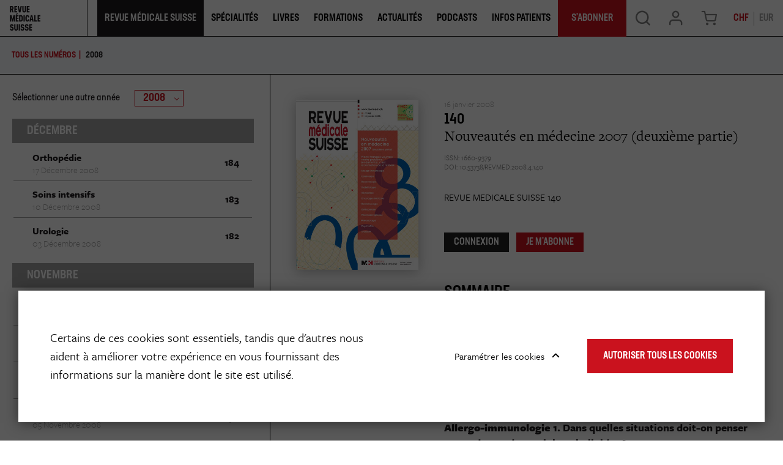

--- FILE ---
content_type: text/html; charset=UTF-8
request_url: https://www.revmed.ch/revue-medicale-suisse/2008/revue-medicale-suisse-140
body_size: 14380
content:
<!DOCTYPE html>
<html lang="fr-CH">
<head>
    <meta charset="utf-8">

            


    

      
<meta property="og:keywords" content="Médecine interne générale" />
<meta property="og:description" content="La Revue M&amp;eacute;dicale Suisse, c&#039;est 43 num&amp;eacute;ros par an et l&#039;acc&amp;egrave;s &amp;agrave; de nombreux autres contenus en ligne (colloques, livres,...)...." />


    
                                    
    

    
<title>REVUE MÉDICALE SUISSE 140 | Revue Medicale Suisse</title>
<meta property="og:title" content="REVUE MÉDICALE SUISSE 140 | Revue Medicale Suisse" />

            <meta property="og:image" content="https://www.revmed.ch/var/site/storage/images/3/3/6/4/2964633-6-fre-CH/couv_140.jpg" />

            <meta name="keywords" content="Médecine interne générale" />
                <meta name="description" content="La Revue M&eacute;dicale Suisse, c'est 43 num&eacute;ros par an et l'acc&egrave;s &agrave; de nombreux autres contenus en ligne (colloques, livres,...)...." />
    
<meta name="generator" content="eZ Platform powered by Netgen">
<meta name="viewport" content="width=device-width, initial-scale=1.0, user-scalable=no">




    <link rel="canonical" href="https://www.revmed.ch/revue-medicale-suisse" />

<link rel="home" href="/" title="Revue Medicale Suisse page de garde" />
<link rel="index" href="/" />
<link rel="search" href="/content/search" title="Rechercher Revue Medicale Suisse" />

<link rel="apple-touch-icon" sizes="180x180" href="/bundles/app/images/favicon/apple-touch-icon.png">
<link rel="icon" type="image/png" sizes="32x32" href="/bundles/app/images/favicon/favicon-32x32.png">
<link rel="icon" type="image/png" sizes="16x16" href="/bundles/app/images/favicon/favicon-16x16.png">
<link rel="manifest" href="/bundles/app/images/favicon/site.webmanifest">
<link rel="mask-icon" href="/bundles/app/images/favicon/safari-pinned-tab.svg" color="#ca121e">
<meta name="msapplication-TileColor" content="#ffffff">
<meta name="theme-color" content="#ffffff">

    
            <link rel="stylesheet" href="https://use.typekit.net/ssi5fmc.css">

<link rel="stylesheet" href="/build/app_revmed/app_css.css?v=152e9ee29812898221d6">

<link rel="stylesheet" type="text/css" href="/bundles/netgenblockmanager/css/style.css?c16f3ec"/>
<link rel="stylesheet" type="text/css" href="/bundles/netgenblockmanagerstandard/css/style.css?5235ce4"/>

    
                <script src="/build/app_revmed/runtime.js?v=c70928758e3ec54fd111"></script><script src="/build/app_revmed/app.js?v=b31149e3e287312dc5e9"></script>

<script type="text/javascript" src="/bundles/netgenblockmanager/js/app.js?c16f3ec"></script>
<script type="text/javascript" src="/bundles/netgenblockmanagerstandard/js/app.js?5235ce4"></script>


<script type="text/javascript">
    var magentoShopURL = "https://boutique.revmed.ch";
</script>


<script src="https://cdn.jsdelivr.net/npm/select2@4.0.12/dist/js/select2.min.js"></script>
<script src="https://cdn.jsdelivr.net/npm/bootstrap-select@1.13.9/dist/js/bootstrap-select.min.js"></script>

<script data-ad-client="ca-pub-7720087289296653" async src="https://pagead2.googlesyndication.com/pagead/js/adsbygoogle.js"></script>

    <script type="text/javascript">
        if (typeof Cookies.get('USER_TYPE') !== 'undefined') {
            const hostnameParts = window.location.hostname.split('.');
            hostnameParts.shift();
            const subdomain = `.${hostnameParts.join('.')}`;
            Cookies.remove('USER_TYPE', { path: '/', domain: subdomain });
            Cookies.remove('USER_TYPE', { path: '/', domain: window.location.hostname });
            Cookies.remove('USER_TYPE');
        }
    </script>
    
    <script type="text/javascript"  defer
  src="https://cdn.jsdelivr.net/npm/mathjax@3/es5/mml-svg.js">
</script>

                        <meta name="google-site-verification" content="89e8Y9MRq2Fkl6hp1VeM044zwMWFRRnzMBk52xQGIJ4" />
<script src="https://proxena.com/services/revmed/adserve_2022-05-04.js"></script>
<script type="text/javascript">r_adserve("init");</script>


            
            
    
                        <meta property="og:site_name" content="Revue Medicale Suisse" />
                
    <!-- Google Tag Manager -->
<script>(function(w,d,s,l,i){w[l]=w[l]||[];w[l].push({'gtm.start':
new Date().getTime(),event:'gtm.js'});var f=d.getElementsByTagName(s)[0],
j=d.createElement(s),dl=l!='dataLayer'?'&l='+l:'';j.async=true;j.src=
'https://www.googletagmanager.com/gtm.js?id='+i+dl;f.parentNode.insertBefore(j,f);
})(window,document,'script','dataLayer','GTM-5M3NJF9');</script>
<!-- End Google Tag Manager -->


    </head>


                        
    
<body
    data-store-code=default
    data-authenticated-user="false"
    data-ip-user="false"
    data-siteaccess="ch"
    data-toggle-header="false"
    class="  bookviewer-layout"
>

    <!-- Google Tag Manager (noscript) -->
<noscript><iframe src="https://www.googletagmanager.com/ns.html?id=GTM-5M3NJF9"
height="0" width="0" style="display:none;visibility:hidden"></iframe></noscript>
<!-- End Google Tag Manager (noscript) -->



                

    
    

<div class="loading-wrapper" id="revloader" style="display: none;">
    <div class="spinner"></div>
</div>

<div class="modal fade modal-register-login modal-login" id="revmodal" tabindex="-1" role="dialog" aria-labelledby="RevmedModal">
    <div class="modal-dialog modal-lg" role="document">

        <div class="modal-content">
            <div class="modal-header">
                <button type="button" class="close" data-dismiss="modal" aria-label="Close">
                    <span aria-hidden="true">&times;</span>
                </button>
            </div>
                        <div class="modal-body">
                <div class="login" id="login" role="tabpanel" aria-labelledby="login-tab">
                    <iframe src="" id="revframe" width="100%" height="405px" frameborder="0" style="overflow:hidden;"></iframe>
                </div>
                <div class="js-register-link register-link">
                    <span> Vous n&#039;avez pas de compte? </span>
                    <a id="registerLink" target="_blank" href="https://boutique.revmed.ch/customer/account/create/">Créer un compte</a>
                </div>

                <div class="successful-register" id="successful-register" role="tabpanel" aria-labelledby="successful-register-tab">
                    <h4 class="register-title">Votre compte a bien été créé.</h4>
                    <div class="register-content">
                            Afin de finaliser votre commande, merci de vous connecter avec votre identifiant et mot de passe.
                    </div>
                </div>

                <div class="register">
                    <iframe src="" id="registrationFrame" width="100%" height="990px" frameborder="0"></iframe>
                </div>
            </div>
        </div>
    </div>
</div>

<div id="page" class=" content-type-lib_journal_product">
    <div class="zone-layout-layout2">

    <section class="zone zone-header">
            















    

    <div
        class="bm-block bm-twig_block bm-vt-twig_block "
                    >
        
        
        <header class="site-header bookviewer-header small-header">
    <div class="container-fluid">
        <a class="site-logo" href="/" title="Revue Medicale Suisse">
            <img src="/var/site/storage/original/image/2fcae850a056cb9d297156bdaf07843b.svg" />
    </a>
                    <button type="button" class="header-icon mobile-only shopping-cart-button cart-toggle" data-iframe-url="https://boutique.revmed.ch/checkout/cart">
                <span class="icon icon-cart"></span>
            </button>
        
            <div class="additional-top-link mobile-only">
        <a href="/je-m-abonne-des-aujourd-hui">
            <span>
                S&#039;abonner
            </span>
        </a>
    </div>

        <div class="header-icon mainnav-toggle-wrapper mobile-only">
            <button class="mainnav-toggle js-mainnav-toggle" type="button">
                <span class="middle-line"></span>
            </button>
        </div>

        <div class="expander">

            
    <div class="searchbox header-searchbox">
                    
            <form class="js-content-search-form" method="get" action="/content/search">
            
            <div class="search-query-wrapper js-search-autocomplete">
                <input
                        class="search-query js-synced-input"
                        type="search"
                        name="searchText"
                                                    placeholder="Rechercher sur le site"
                                        />
                <button type="submit" class="search-submit js-search-action" name="content-search-submit">
                    <span class="icon-search icon-black"></span>
                </button>

                <div class="search-autocomplete">
                    <div class="search-autocomplete__wrapper">
                        <div class="search-autocomplete__dropdown js-autocomplete-items">
                        </div>
                        <button type="submit" class="btn btn-primary search-autocomplete__button" name="content-search-submit">
                        Voir tous les résultats
                        </button>
                    </div>
                </div>
            </div>

            <button class="close-search-btn js-close-search" type="button">
                <span class="middle-line"></span>
            </button>
        </form>
    </div>



            <nav class="main-navigation" role="navigation">
                                        <div class="submenu">
            <ul     class="nav navbar-nav">
                                                                    
                        
                                                            <li     class="la-revue current_ancestor firstli">                <span    >    <div class="menu-item-name">
                    Revue Médicale Suisse
            </div>
</span>                                            <div class="submenu">
            <ul     class="menu_level_1">
                                                                    
                
                                        <li     id="menu-item-location-id-278803" class="active firstli">                    <a href="/revue-medicale-suisse"     title="Dernier numéro et archives">
            <div class="menu-item-name">
                    Dernier numéro et archives
            </div>

        <div class="menu-item-content-wrapper">
                                    <span class="icon icon-dernier-numero"></span>
            
                                    <div class="ezxmltext-field"><p>Chaque semaine, découvrez un nouveau thème pour la formation continue et des actualités médicales.</p>
</div>

            
        </div>
    </a>
                            
        </li>
    
                        
                
                                        <li     id="menu-item-location-id-884073">                    <a href="/je-m-abonne-des-aujourd-hui"     title="S&#039;abonner">
            <div class="menu-item-name">
                    S&#039;abonner
            </div>

        <div class="menu-item-content-wrapper">
                                    <span class="icon icon-sabonner"></span>
            
                                    <div class="ezxmltext-field"><p>Découvrez les différentes formules d'abonnement à la Revue Médicale Suisse.</p>
</div>

            
        </div>
    </a>
                            
        </li>
    
                        
                
                                        <li     id="menu-item-location-id-264758">                    <a href="/qui-sommes-nous"     title="Qui sommes-nous ?">
            <div class="menu-item-name">
                    Qui sommes-nous
            </div>

        <div class="menu-item-content-wrapper">
                                    <span class="icon icon-qui-sommes-nous"></span>
            
                                    <div class="ezxmltext-field"><p>La Revue Médicale Suisse est le journal de formation continue leader en Francophonie.</p>
</div>

            
        </div>
    </a>
                            
        </li>
    
                        
                
                                        <li     id="menu-item-location-id-884108">                    <a href="/publier-dans-la-revue"     title="Publier dans la revue">
            <div class="menu-item-name">
                    Publier dans la revue
            </div>

        <div class="menu-item-content-wrapper">
                                    <span class="icon icon-publier"></span>
            
                                    <div class="ezxmltext-field"><p>Retrouvez ici toutes les informations utiles aux auteurs qui souhaitent publier dans la Revue Médicale Suisse.</p>
</div>

            
        </div>
    </a>
                            
        </li>
    
                        
                
                                        <li     id="menu-item-location-id-884074">                    <a href="/je-m-inscris-a-la-newsletter-de-la-revue-medicale-suisse"     title="Newsletter">
            <div class="menu-item-name">
                    Newsletter
            </div>

        <div class="menu-item-content-wrapper">
                                    <span class="icon icon-newsletter"></span>
            
                                    <div class="ezxmltext-field"><p>Inscrivez-vous aux newsletters de la Revue Médicale Suisse.</p>
</div>

            
        </div>
    </a>
                            
        </li>
    
                        
                
                                        <li     id="menu-item-location-id-884075" class="lastli">                    <a href="/publicites-et-annonces2"     title="Publicités &amp; Annonces">
            <div class="menu-item-name">
                    Publicités &amp; Annonces
            </div>

        <div class="menu-item-content-wrapper">
                                    <span class="icon icon-pub-annonces"></span>
            
                                    <div class="ezxmltext-field"><p>Retrouvez ici toutes nos données médias et tarifs publicitaires</p>
</div>

            
        </div>
    </a>
                            
        </li>
    
                
            </ul>
        </div>
    
        </li>
    
                        
                        
                                                            <li     class="single-column">                <span    >    <div class="menu-item-name">
                    Spécialités
            </div>
</span>                                            <div class="submenu">
            <ul     class="menu_level_1">
                                                                    
                
                                        <li     id="menu-item-location-id-953797" class="firstli">                    <a href="/specialites/cancer"    >
            <div class="menu-item-name">
                    Cancer
            </div>

        <div class="menu-item-content-wrapper">
                
                
        </div>
    </a>
                            
        </li>
    
                        
                
                                        <li     id="menu-item-location-id-953207">                    <a href="/specialites/cardiologie"    >
            <div class="menu-item-name">
                    Cardiologie
            </div>

        <div class="menu-item-content-wrapper">
                
                
        </div>
    </a>
                            
        </li>
    
                        
                
                                        <li     id="menu-item-location-id-953798">                    <a href="/specialites/diabete"    >
            <div class="menu-item-name">
                    Diabète
            </div>

        <div class="menu-item-content-wrapper">
                
                
        </div>
    </a>
                            
        </li>
    
                        
                
                                        <li     id="menu-item-location-id-955407">                    <a href="/specialites/gynecologie-obstetrique"    >
            <div class="menu-item-name">
                    Gynécologie-Obstétrique
            </div>

        <div class="menu-item-content-wrapper">
                
                
        </div>
    </a>
                            
        </li>
    
                        
                
                                        <li     id="menu-item-location-id-953799">                    <a href="/specialites/maladies-infectieuses"    >
            <div class="menu-item-name">
                    Maladies infectieuses
            </div>

        <div class="menu-item-content-wrapper">
                
                
        </div>
    </a>
                            
        </li>
    
                        
                
                                        <li     id="menu-item-location-id-953802">                    <a href="/specialites/neurologie"    >
            <div class="menu-item-name">
                    Neurologie
            </div>

        <div class="menu-item-content-wrapper">
                
                
        </div>
    </a>
                            
        </li>
    
                        
                
                                        <li     id="menu-item-location-id-953801">                    <a href="/specialites/medecine-interne-generale"    >
            <div class="menu-item-name">
                    Médecine interne générale
            </div>

        <div class="menu-item-content-wrapper">
                
                
        </div>
    </a>
                            
        </li>
    
                        
                
                                        <li     id="menu-item-location-id-953800">                    <a href="/specialites/medecine-de-famille"    >
            <div class="menu-item-name">
                    Médecine de famille
            </div>

        <div class="menu-item-content-wrapper">
                
                
        </div>
    </a>
                            
        </li>
    
                        
                
                                        <li     id="menu-item-location-id-953803">                    <a href="/specialites/nutrition-obesite"    >
            <div class="menu-item-name">
                    Nutrition-Obésité
            </div>

        <div class="menu-item-content-wrapper">
                
                
        </div>
    </a>
                            
        </li>
    
                        
                
                                        <li     id="menu-item-location-id-953804">                    <a href="/specialites/orl"    >
            <div class="menu-item-name">
                    ORL
            </div>

        <div class="menu-item-content-wrapper">
                
                
        </div>
    </a>
                            
        </li>
    
                        
                
                                        <li     id="menu-item-location-id-953805">                    <a href="/specialites/pediatrie"    >
            <div class="menu-item-name">
                    Pédiatrie
            </div>

        <div class="menu-item-content-wrapper">
                
                
        </div>
    </a>
                            
        </li>
    
                        
                
                                        <li     id="menu-item-location-id-953807">                    <a href="/specialites/psychiatrie"    >
            <div class="menu-item-name">
                    Psychiatrie
            </div>

        <div class="menu-item-content-wrapper">
                
                
        </div>
    </a>
                            
        </li>
    
                        
                
                                        <li     id="menu-item-location-id-953206" class="lastli">                    <a href="/specialites"     title="Voir toutes les spécialités">
            <div class="menu-item-name">
                    Voir toutes les spécialités
            </div>

        <div class="menu-item-content-wrapper">
                            
                            
        </div>
    </a>
                            
        </li>
    
                
            </ul>
        </div>
    
        </li>
    
                        
                
                                                            <li     id="menu-item-location-id-272770">                    <a href="/livres"     title="Livres">
            <div class="menu-item-name">
                    Livres
            </div>

        <div class="menu-item-content-wrapper">
                            
                            
        </div>
    </a>
                                            <div class="submenu">
            <ul     class="menu_level_1">
                                                                    
                
                                        <li     id="menu-item-location-id-272770" class="firstli">                    <a href="/livres"     title="Catalogue">
            <div class="menu-item-name">
                    Catalogue
            </div>

        <div class="menu-item-content-wrapper">
                                    <span class="icon icon-catalogue"></span>
            
                                    <div class="ezxmltext-field"><p>Notre librairie de livres médicaux pour les professionnels de santé et de livre santé pour le grand public</p>
</div>

            
        </div>
    </a>
                            
        </li>
    
                        
                
                                        <li     id="menu-item-location-id-247489">                    <a href="/auteurs"     title="Auteurs">
            <div class="menu-item-name">
                    Auteurs
            </div>

        <div class="menu-item-content-wrapper">
                                    <span class="icon icon-auteurs"></span>
            
                                    <div class="ezxmltext-field"><p>Retrouvez les auteurs des livres présents dans notre catalogue.</p>
</div>

            
        </div>
    </a>
                            
        </li>
    
                        
                
                                        <li     id="menu-item-location-id-261891">                    <a href="/publier-un-livre"     title="Publier un livre">
            <div class="menu-item-name">
                    Publier un livre
            </div>

        <div class="menu-item-content-wrapper">
                                    <span class="icon icon-publier-livre"></span>
            
                                    <div class="ezxmltext-field"><p>Vous êtes un auteur et vous souhaitez nous envoyer votre manuscrit ? Contactez-nous.</p>
</div>

            
        </div>
    </a>
                            
        </li>
    
                        
                
                                        <li     id="menu-item-location-id-597234" class="lastli">                    <a href="/politique-editoriale"     title="Politique éditoriale">
            <div class="menu-item-name">
                    Politique éditoriale
            </div>

        <div class="menu-item-content-wrapper">
                                    <span class="icon icon-politique-edito"></span>
            
                                    <div class="ezxmltext-field"><p>Découvrez les spécificités de notre politique éditoriale.</p>
</div>

            
        </div>
    </a>
                            
        </li>
    
                
            </ul>
        </div>
    
        </li>
    
                        
                
                                                            <li    >                <span    >    <div class="menu-item-name">
                    Formations
            </div>
</span>                                            <div class="submenu">
            <ul     class="menu_level_1">
                                                                    
                
                                        <li     id="menu-item-location-id-237" class="firstli">                    <a href="/colloques"     title="Colloques">
            <div class="menu-item-name">
                    Colloques
            </div>

        <div class="menu-item-content-wrapper">
                                    <span class="icon icon-svg">
                <img src="/var/site/storage/original/image/81d4242c181850ff3955a40e8b20ac5e.svg" />
            </span>
            
                                    <div class="ezxmltext-field"><p>Retrouvez les colloques de formation continue proposés par la Revue Médicale Suisse et différentes institutions.</p>
</div>

            
        </div>
    </a>
                            
        </li>
    
                        
                
                                        <li     id="menu-item-location-id-884078" class="lastli">                    <a href="/agenda"     title="Agenda">
            <div class="menu-item-name">
                    Agenda
            </div>

        <div class="menu-item-content-wrapper">
                                    <span class="icon icon-svg">
                <img src="/var/site/storage/original/image/12e6aee9f87c7822feeeb94d20954960.svg" />
            </span>
            
                                    <div class="ezxmltext-field"><p>Retrouvez l'agenda des événements organisés par la Revue Médicale Suisse et ses partenaires.</p>
</div>

            
        </div>
    </a>
                            
        </li>
    
                
            </ul>
        </div>
    
        </li>
    
                        
                
                                        <li     id="menu-item-location-id-897645">                    <a href="/actualites"     title="Actualités">
            <div class="menu-item-name">
                    Actualités
            </div>

        <div class="menu-item-content-wrapper">
                            
                            
        </div>
    </a>
                            
        </li>
    
                        
                
                                        <li     id="menu-item-location-id-892329">                    <a href="/podcasts"    >
            <div class="menu-item-name">
                    Podcasts
            </div>

        <div class="menu-item-content-wrapper">
                
                
        </div>
    </a>
                            
        </li>
    
                        
                
                                        <li     id="menu-item-location-id-911371" class="lastli">                    <a href="/infos-patients"    >
            <div class="menu-item-name">
                    Infos Patients
            </div>

        <div class="menu-item-content-wrapper">
                
                
        </div>
    </a>
                            
        </li>
    
                
            </ul>
        </div>
    
    
        <div class="additional-top-link ">
        <a href="/je-m-abonne-des-aujourd-hui">
            <span>
                S&#039;abonner
            </span>
        </a>
    </div>
</nav>

            <div class="user-actions">
                <button type="button" class="header-icon search-trigger js-search-trigger desktop-only" data-text-trans="Search" name="Recherche" value="Recherche">
                    <span class="icon icon-search"></span>
                </button>
                <div class="user-login">
            <a id="login-toggle" class="header-icon login-toggle desktop-only login-toggle-action" href="/saml/login">
            <span class="icon icon-log" style="--icon-color: rgba(0, 0, 0, 0.5);"></span>
        </a>
        <a id="login-toggle" class="login-toggle mobile-only login-toggle-action" href="/saml/login" style="--background-color: #1E1A1D;">
            Se Connecter
        </a>
        <input type="hidden" id="rm_saml_login_route" value="/saml/login?iframeLogin=1">
    <input type="hidden" id="rm_saml_logout_route" value="/saml/logout">
</div>
                                    <button type="button" class="header-icon shopping-cart-button cart-toggle desktop-only" data-iframe-url="https://boutique.revmed.ch/checkout/cart">
                        <span class="icon icon-cart"></span>
                    </button>
                                <div class="currency-switch currency-toggle-wrapper">
	<a href="#" role="button" class="currency-toggle currency-ch">
		CHF
	</a>
	<a href="#" role="button" class="currency-toggle currency-eur">
		EUR
	</a>
</div>
            </div>
        </div>
    </div>
</header>

<div class="fixed-header-spacer"></div>

            </div>

    </section>

    <section class="zone zone-post_header">
            















    

    <div
        class="bm-block bm-list bm-vt-list js-self-promotion-ads"
                    >
        
        
        <div class="list-row">
                            <div class="list-item">
                    
    <article class="view-type view-type-overlay in-ad-banner vl2">
        <a href="/je-m-abonne-des-aujourd-hui" class="image-2by1"></a>
                
                    
            <figure class="image">
            <img
                                            src="/var/site/storage/images/media/in-ad-banners/revue-medicale-suisse-banniere-autopromotion/7595878-1-fre-CH/revue-medicale-suisse-banniere-autopromotion_i30.jpg"
                data-src="/var/site/storage/images/media/in-ad-banners/revue-medicale-suisse-banniere-autopromotion/7595878-1-fre-CH/revue-medicale-suisse-banniere-autopromotion_i1200.jpg"
                                                            alt=""
            class="ezimage-field" />
        </figure>
    
        <header class="article-header">
            <div class="article-content">
                <h3 class="title">
                                            <span class="ezstring-field">JE M&#039;ABONNE DÈS AUJOURD&#039;HUI</span>
                                    </h3>

                                    <div class="short">
                        <div class="ezxmltext-field"><p>et j'accède à plus de contenu</p>
</div>

                    </div>
                            </div>
                            <div class="price-circle">
                    <div class="price-circle-content is-chf">
                        <div class="ezxmltext-field"><p align="center"><strong>Abonnement</strong></p><a id="eztoc_1_1_1_1_1_1_1"></a><h7><a id="eztoc7586783_0_1"></a></h7><a id="eztoc_2_1_1"></a><h3 align="center"><strong>100%</strong></h3><a id="eztoc_2_1_2_1_1_1_1"></a><h7 align="center">Numérique</h7><a id="eztoc_2_1_3_1_1_1_1"></a><h7> </h7><a id="eztoc_2_1_4_1_1_1_1"></a><h7 align="center">à partir de</h7><a id="eztoc_2_1_5_1_1_1_1"></a><h7><a id="eztoc7586783_0_2"></a></h7><a id="eztoc_3_1_1"></a><h3 align="center">CHF 170.-</h3><p align="center">(pour les médecins)</p>
</div>

                    </div>
                    <div class="price-circle-content is-eur">
                        <div class="ezxmltext-field"><p align="center"><strong>Abonnement</strong></p><a id="eztoc_1_1_1_1_1_1_1"></a><h7><a id="eztoc7586783_0_1"></a></h7><a id="eztoc_2_1_1"></a><h3 align="center"><strong>100%</strong></h3><a id="eztoc_2_1_2_1_1_1_1"></a><h7 align="center">Numérique</h7><a id="eztoc_2_1_3_1_1_1_1"></a><h7> </h7><a id="eztoc_2_1_4_1_1_1_1"></a><h7 align="center">à partir de</h7><a id="eztoc_2_1_5_1_1_1_1"></a><h7><a id="eztoc7586783_0_2"></a></h7><a id="eztoc_3_1_1"></a><h3 align="center">EUR 150.-</h3><p align="center">(pour les médecins)</p>
</div>

                    </div>
                </div>
                    </header>
    </article>


                </div>
                    </div>

            </div>

    </section>

    <section class="zone zone-main">
            















    

    <div
        class="bm-block bm-full_view bm-vt-full_view "
                    >
        
        
        <div class="view-type view-type-full journal-product book-viewer-container journal-product-view"
        data-location-id="278803"
        data-base-url="/"
                            data-main-journal-url="/revue-medicale-suisse"
            >

        <div class="top-bar js-top-bar">
            <ul class="breadcrumbs">
                <li ><a href="/revue-medicale-suisse">TOUS LES NUMÉROS</a></li>
                                    <li class="current-item d-none d-md-inline"><a href="/revue-medicale-suisse/2008" class="year-overview-page">2008</a></li>
                
            </ul>
            <form class="inpage-search">
                <input type="text" placeholder="Rechercher dans la page" name="SearchText" />
                <button type="submit"></button>
            </form>

                            <form class="journal-editions-by-year">
                    <label for="year-select"><bold>année</bold></label>
                    <div class="select-wrapper arrow-select-box">
                        <select class="tab-toggler selectpicker" id="year-select">
                                                            <option data-url="/revue-medicale-suisse/2026" >2026</option>
                                                            <option data-url="/revue-medicale-suisse/2025" >2025</option>
                                                            <option data-url="/revue-medicale-suisse/2024" >2024</option>
                                                            <option data-url="/revue-medicale-suisse/2023" >2023</option>
                                                            <option data-url="/revue-medicale-suisse/2022" >2022</option>
                                                            <option data-url="/revue-medicale-suisse/2021" >2021</option>
                                                            <option data-url="/revue-medicale-suisse/2020" >2020</option>
                                                            <option data-url="/revue-medicale-suisse/2019" >2019</option>
                                                            <option data-url="/revue-medicale-suisse/2018" >2018</option>
                                                            <option data-url="/revue-medicale-suisse/2017" >2017</option>
                                                            <option data-url="/revue-medicale-suisse/2016" >2016</option>
                                                            <option data-url="/revue-medicale-suisse/2015" >2015</option>
                                                            <option data-url="/revue-medicale-suisse/2014" >2014</option>
                                                            <option data-url="/revue-medicale-suisse/2013" >2013</option>
                                                            <option data-url="/revue-medicale-suisse/2012" >2012</option>
                                                            <option data-url="/revue-medicale-suisse/2011" >2011</option>
                                                            <option data-url="/revue-medicale-suisse/2010" >2010</option>
                                                            <option data-url="/revue-medicale-suisse/2009" >2009</option>
                                                            <option data-url="/revue-medicale-suisse/2008" selected="selected">2008</option>
                                                            <option data-url="/revue-medicale-suisse/2007" >2007</option>
                                                            <option data-url="/revue-medicale-suisse/2006" >2006</option>
                                                            <option data-url="/revue-medicale-suisse/2005" >2005</option>
                                                            <option data-url="/revue-medicale-suisse/2004" >2004</option>
                                                            <option data-url="/revue-medicale-suisse/2003" >2003</option>
                                                            <option data-url="/revue-medicale-suisse/2002" >2002</option>
                                                            <option data-url="/revue-medicale-suisse/2001" >2001</option>
                                                    </select>
                    </div>
                </form>
            
                    </div>

        <div class="flex-box">
            <div class="book-main-column">
                <div class="book-main-info">

                    <div class="field-image">
                        <img
                                            src="/var/site/storage/images/6/5/5/9/2719556-91-fre-CH/couv_730_2_1_i30.jpg"
                data-src="/var/site/storage/images/6/5/5/9/2719556-91-fre-CH/couv_730_2_1_i320.jpg"
                                                            alt=""
            class="ezimage-field" />
                    </div>
                    <div class="title-section">
                        <h2>Revue Médicale Suisse</h2>
                                                <div class="editor-author">
                            Médecine et Hygiène
                        </div>
                    </div>

                    <div class="field-description">
                                                        <p><span>La Revue M&eacute;dicale Suisse, c'est 43 num&eacute;ros par an et l'acc&egrave;s &agrave; de nombreux autres contenus en ligne (colloques, livres,...). La RMS s'adresse aux m&eacute;decins de premier recours, mais aussi aux sp&eacute;cialistes des diverses disciplines m&eacute;dicales, aux m&eacute;decins assistants et chefs de clinique, aux &eacute;tudiants et aux autres professionnels de la sant&eacute;, soit &agrave; la communaut&eacute; m&eacute;dicale francophone dans son ensemble.</span></p>
                                            </div>

                                            <div class="field-additional subscription-box">
                                                                                        
    
    <div class="available-formats subscription-block ">
        <h4 class="subscription-title">
            <span>
                                                                                                                                                                                                                                                                                                                                                                                Je m&#039;abonne
                            
                        </span>
        </h4>

                                    

    <div class="subscription is-eur  is-subscription"
        data-sku="1047312"
                            >
        <h4 class="subscription-type">
                            Abonnement annuel étudiant 100% numérique
                    </h4>
        <div>
            <span class="is-in-cart-info">  Déjà dans votre panier </span>
            <button class="gtm-button-add-to-cart btn btn-outline btn-price is-eur" type="button" data-purchased-label="Produit acheté"><span class="price">85.00</span> <div class="cart">&#xe905;</div></button>
        </div>
    </div>
                                        

    <div class="subscription is-chf  is-subscription"
        data-sku="1047312"
                            >
        <h4 class="subscription-type">
                            Abonnement annuel étudiant 100% numérique
                    </h4>
        <div>
            <span class="is-in-cart-info">  Déjà dans votre panier </span>
            <button class="gtm-button-add-to-cart btn btn-outline btn-price is-chf" type="button" data-purchased-label="Produit acheté"><span class="price">90.00</span> <div class="cart">&#xe905;</div></button>
        </div>
    </div>
                                            

    <div class="subscription is-eur  is-subscription"
        data-sku="1058956"
                            >
        <h4 class="subscription-type">
                            Abonnement mensuel 100% numérique
                    </h4>
        <div>
            <span class="is-in-cart-info">  Déjà dans votre panier </span>
            <button class="gtm-button-add-to-cart btn btn-outline btn-price is-eur" type="button" data-purchased-label="Produit acheté"><span class="price">16.00</span> <div class="cart">&#xe905;</div></button>
        </div>
    </div>
                                        

    <div class="subscription is-chf  is-subscription"
        data-sku="1058956"
                            >
        <h4 class="subscription-type">
                            Abonnement mensuel 100% numérique
                    </h4>
        <div>
            <span class="is-in-cart-info">  Déjà dans votre panier </span>
            <button class="gtm-button-add-to-cart btn btn-outline btn-price is-chf" type="button" data-purchased-label="Produit acheté"><span class="price">18.00</span> <div class="cart">&#xe905;</div></button>
        </div>
    </div>
                                            

    <div class="subscription is-eur  is-subscription"
        data-sku="1047311"
                            >
        <h4 class="subscription-type">
                            Abonnement annuel 100% numérique
                    </h4>
        <div>
            <span class="is-in-cart-info">  Déjà dans votre panier </span>
            <button class="gtm-button-add-to-cart btn btn-outline btn-price is-eur" type="button" data-purchased-label="Produit acheté"><span class="price">160.00</span> <div class="cart">&#xe905;</div></button>
        </div>
    </div>
                                        

    <div class="subscription is-chf  is-subscription"
        data-sku="1047311"
                            >
        <h4 class="subscription-type">
                            Abonnement annuel 100% numérique
                    </h4>
        <div>
            <span class="is-in-cart-info">  Déjà dans votre panier </span>
            <button class="gtm-button-add-to-cart btn btn-outline btn-price is-chf" type="button" data-purchased-label="Produit acheté"><span class="price">180.00</span> <div class="cart">&#xe905;</div></button>
        </div>
    </div>
                                            

    <div class="subscription is-eur  is-subscription"
        data-sku="1009365"
                            >
        <h4 class="subscription-type">
                            Abonnement annuel papier + numérique
                    </h4>
        <div>
            <span class="is-in-cart-info">  Déjà dans votre panier </span>
            <button class="gtm-button-add-to-cart btn btn-outline btn-price is-eur" type="button" data-purchased-label="Produit acheté"><span class="price">300.00</span> <div class="cart">&#xe905;</div></button>
        </div>
    </div>
                                        

    <div class="subscription is-chf  is-subscription"
        data-sku="1009365"
                            >
        <h4 class="subscription-type">
                            Abonnement annuel papier + numérique
                    </h4>
        <div>
            <span class="is-in-cart-info">  Déjà dans votre panier </span>
            <button class="gtm-button-add-to-cart btn btn-outline btn-price is-chf" type="button" data-purchased-label="Produit acheté"><span class="price">270.00</span> <div class="cart">&#xe905;</div></button>
        </div>
    </div>
            
        
            <p class="footnote-text"> *Vous êtes étudiant.e.s ? Vous pouvez bénéficier d'un tarif spécial pour accéder au site de la Revue Médicale Suisse. Pour tout abonnement étudiants 100% numérique souscrit, un justificatif sera demandé (vous recevrez un email après votre commande). </p>
        </div>
     

                            
                                                            <div class="subscription-info-box">
                                    <div class="ezxmltext-field"><a id="eztoc_1_1_1_1"></a><h4><strong>Vous souhaitez un abonnement pour un hôpital ou une institution?</strong></h4><p>Contactez notre service abonnement afin d'obtenir une offre sur mesure :<br>Par email ou par téléphone au +41 22702 93 11</p><a id="eztoc_2_1_1_1"></a><h4>Vous êtes interne (à l'étranger) ou étudiant.e ?</h4><p>Vous pouvez bénéficier d'un tarif spécial pour accéder au site de la Revue Médicale Suisse. Pour tout abonnement étudiants 100% numérique souscrit, un justificatif sera demandé (vous recevrez un email après votre commande).</p>
</div>

                                </div>
                                                    </div>
                    
                    <div class="field-info">
                                                                                    <div class="field-info-title">Nos offres d&#039;abonnement à la Revue Médicale Suisse:</div>
                                <div class="row">
                                                                            <div class="col-xs-4">
                                            <div class="field-info-box">
                                                <div class="eztext-field">Accès illimité au site internet : 43 numéros et les suppléments</div>
                                            </div>
                                        </div>
                                                                                                                <div class="col-xs-4">
                                            <div class="field-info-box">
                                                <div class="eztext-field">Accès à la Newsletter de la Revue Médicale Suisse</div>
                                            </div>
                                        </div>
                                                                                                                <div class="col-xs-4">
                                            <div class="field-info-box">
                                                <div class="eztext-field">Accès aux archives de la Revue Médicale Suisse depuis 2002</div>
                                            </div>
                                        </div>
                                                                    </div>
                                                                        </div>
                </div>
                <div id="book-text-view-container"></div>
                <div class="book-container-footer">
    <div class="article-prev-next">
        <li class="previous-article"><a href="#">Article précédent</a></li>
        <li class="next-article"><a href="#">Article suivant</a></li>
    </div>
    <i class="fas fa-universal-access accessibility-icon"></i>
    <div class="accessibility-box">
        <div class="section font-type icon-letter-thickness">
            <input type="checkbox" class="switch" id="font-type-serif" value="font-type-serif"/><label class="switch-label" for="font-type-serif">Toggle</label>
        </div>
        <div class="section font-size icon-letter-size">
            <input type="checkbox" class="switch" id="font-size-bigger" value="font-size-bigger" /><label class="switch-label" for="font-size-bigger">Toggle</label>
        </div>
        <div class="section color-profile icon-contrast">
            <input type="checkbox" class="switch" id="color-profile-black" value="color-profile-black" /><label class="switch-label" for="color-profile-black">Toggle</label>
        </div>
    </div>
</div>
            </div>
            <div class="book-side-column hidden">
                <a href="#" class="toggle-side-column-button"></a>
                <div class="book-side-column-inner">
                    <ul class="side-tabs-nav nav nav-tabs" role="tablist">
                                                                                                                                                     
                                                                                                                        
                                                                                                                                                                                            </ul>
                    <div class="tab-content">
                                                                            <div id="tab-shop" class="tab-pane fade" role="tabpanel">
                                                    <h2 class="subheading">Information</h2>
                            <table class="book-data">
                                                    <tr>
            <th>Titre</th>
            <td>
                                    <span class="ezstring-field">Revue Médicale Suisse</span>
                            </td>
        </tr>
    
                                    
                                                                                        <tr>
            <th>Éditeur</th>
            <td>
                                    Médecine et Hygiène                            </td>
        </tr>
    
                                                                                                                        <tr>
            <th>Thème</th>
            <td>
                                    Médecine interne générale                            </td>
        </tr>
    
                                                                <tr><th>Type</th><td>Revues</td></tr>
                                                    <tr>
            <th>ISSN</th>
            <td>
                                    <span class="ezstring-field">1660-9379</span>
                            </td>
        </tr>
    
                                                                                        <tr>
            <th>Durée</th>
            <td>
                                    <span class="ezstring-field">12 mois</span>
                            </td>
        </tr>
    
                                                                    
                            </table>

                                                            <h2 class="subheading">Contact</h2>
                                <div class="ezxmltext-field"><p><strong>Revue médicale suisse</strong><br>Médecine et Hygiène<br>Chemin de la Mousse 46<br>1225 Chêne-Bourg<br>Suisse</p><table class="table table-no-skin" style="">
<tr><td style="vertical-align: top;" colspan="2"><p><strong>Rédacteur en chef</strong></p></td></tr>
<tr><td style="vertical-align: top;" colspan="2"><p>Bertrand Kiefer</p></td></tr>
<tr>
<td style="vertical-align: top;"><p>Tél. </p></td>
<td style="vertical-align: top;"><p>+41 22 702 93 36</p></td>
</tr>
<tr>
<td style="vertical-align: top;"><p>E-mail:</p></td>
<td style="vertical-align: top;"><p><a href="mailto:bertrand.kiefer@medhyg.ch" target="_self">bertrand.kiefer@medhyg.ch</a></p></td>
</tr>
<tr>
<td style="vertical-align: top;"><p> </p></td>
<td style="vertical-align: top;"><p> </p></td>
</tr>
<tr><td style="vertical-align: top;" colspan="2"><p><strong>Rédacteur-ice-s en chef adjoint-e-s et responsables des opérations</strong></p></td></tr>
<tr><td style="vertical-align: top;" colspan="2"><p>Pierre-Alain Plan</p></td></tr>
<tr>
<td style="vertical-align: top;"><p>E-mail:</p></td>
<td style="vertical-align: top;"><p><a href="mailto:pierre-alain.plan@medhyg.ch">pierre-alain.plan@medhyg.ch</a></p></td>
</tr>
<tr><td style="vertical-align: top;" colspan="2"><p>Cécile Fasel</p></td></tr>
<tr>
<td style="vertical-align: top;"><p>E-mail:</p></td>
<td style="vertical-align: top;"><p><a href="mailto:cecile.fasel@medhyg.ch">cecile.fasel@medhyg.ch</a> </p></td>
</tr>
<tr><td style="vertical-align: top;" colspan="2"><p><strong>Secrétariat de rédaction / édition</strong></p></td></tr>
<tr><td style="vertical-align: top;" colspan="2"><p>Chantal Lavanchy</p></td></tr>
<tr>
<td style="vertical-align: top;"><p>Tél. </p></td>
<td style="vertical-align: top;"><p>+41 22 702 93 20</p></td>
</tr>
<tr>
<td style="vertical-align: top;"><p>E-mail:</p></td>
<td style="vertical-align: top;"><p><a href="mailto:chantal.lavanchy@medhyg.ch">chantal.lavanchy@medhyg.ch</a></p></td>
</tr>
<tr>
<td style="vertical-align: top;"><p> </p></td>
<td style="vertical-align: top;"><p> </p></td>
</tr>
<tr><td style="vertical-align: top;" colspan="2"><p>Joanna Szymanski</p></td></tr>
<tr>
<td style="vertical-align: top;"><p>Tél.</p></td>
<td style="vertical-align: top;"><p>+41 22 702 93 37</p></td>
</tr>
<tr>
<td style="vertical-align: top;"><p>E-mail:</p></td>
<td style="vertical-align: top;"><p><a href="mailto:joanna.szymanski@medhyg.ch">joanna.szymanski@medhyg.ch</a> </p></td>
</tr>
<tr>
<td style="vertical-align: top;"><p> </p></td>
<td style="vertical-align: top;"><p> </p></td>
</tr>
</table>
</div>

                            
                                                            <h2 class="subheading">Comités</h2>
                                <div class="ezxmltext-field"><p><strong>Comité de rédaction</strong><br>Dr B. Kiefer, rédacteur en chef ; Dr G. de Torrenté de la Jara, Pr A. Pécoud, Dr P.-A. Plan, rédacteurs en chef adjoints ; M. Balavoine, rédacteur.</p><p><strong>Secrétaire de rédaction</strong><br>Chantal Lavanchy : chantal.lavanchy@medhyg.ch</p><p><strong>Conseil de rédaction</strong><br>Dr M. S. Aapro, Genolier (Oncologie) ; Pr A.-F. Allaz, Genève (Douleur) ; Dr S. Anchisi, Sion (Médecine interne générale) ; Pr J.-M. Aubry, Genève (Psychiatrie) ; Pr C. Barazzone-Argiroffo, Genève (Pédiatrie) ; Pr J. Besson, Lausanne (Médecine des addictions) ; Pr F. Bianchi-Demicheli, Genève (Médecine sexuelle) ; Pr T. Bischoff, Lausanne (Médecine interne générale) ; Pr W.-H. Boehncke, Genève (Dermatologie) ; Pr. G. Bondolfi, Genève (Psychiatrie de liaison) ; Pr G.-D. Borasio, Lausanne (Soins palliatifs) ; Pr H. Bounameaux, Genève (Angiologie) ; Pr T. Buclin, Lausanne (Pharmacologie clinique) ; Pr C. Büla, Epalinges (Gérontologie) ; Pr P. Burkhard, Genève (Neurologie) ; Pr B. Burnand, Lausanne (Médecine sociale et préventive) ; Pr M. Burnier, Lausanne (Néphrologie) ; Pr T. Calandra, Lausanne (Maladies infectieuses) ; Dr A. Calmy, Genève (Maladies infectieuses, sida) ; Pr P.-N. Carron, Lausanne (Médecine d’urgence) ;  Pr F. Chappuis, Genève (Médecine des voyages) ; Pr C. Chuard, Fribourg (Maladies infectieuses) ; Pr P. Conus, Lausanne (Psychiatrie) ; Pr J. Cornuz, Lausanne (Médecine de premier recours) ; Pr G. Coukos, Lausanne (Oncologie) ; Pr J.-B. Daeppen, Lausanne (Médecine des addictions) ; Pr J.-F. Delaloye, Lausanne (Gynécologie-obstétrique) ; Pr N. Demartines, Lausanne (Chirurgie) ; Pr J. Desmeules, Genève (Pharmacologie clinique) ; Pr P.-Y. Dietrich, Genève (Oncologie) ; Pr R. Du Pasquier, Lausanne (Neurologie) ; Pr A. Farron, Lausanne (Orthopédie) ; Pr S. Ferrari, Genève (Maladies osseuses) ; Pr P. Fontana, Genève (Angiologie) ; Pr R. Frackowiak, Lausanne (Neurologie) ; Dr J.-G. Frey, Montana (Pneumologie) ; Pr J.-L. Frossard, Genève (Gastro-entérologie) ; Pr C. Gabay, Genève (Rhumatologie) ; Pr P. Gasche Soccal, Genève (Pneumologie) ; Pr J.-M. Gaspoz, Genève (Médecine interne générale) ; Pr J. Gasser, Lausanne (Psychiatrie) ; Pr A. Geissbühler, Genève (Cybersanté et télémédecine) ; Pr D. Genné, Bienne (Maladies infectieuses) ; Pr B. Genton, Lausanne (Médecine des voyages) ; Pr M. Gilliet, Lausanne (Dermatologie) ; Pr A. Golay, Genève (Diabétologie) ; Pr G. Gold, Genève (Gériatrie) ; Pr S. Grabherr, Lausanne (Médecine légale) ; Dr G. Gremion, Lausanne (Médecine du sport) ; Pr G. Greub, Lausanne (Microbiologie clinique) ; Pr I. Guessous, Genève (Médecine ambulatoire) ; Pr J.-P. Guyot, Genève (ORL) ; Pr D. Hayoz, Fribourg (Angiologie) ; Pr D. Hannouche, Genève (Orthopédie) ; Pr M. Hofer, Lausanne (Pédiatrie) ; Pr P. Hoffmeyer, Genève (Orthopédie) ; Pr T. Hügle, Lausanne (Rhumatologie) ; Pr O. Irion, Genève (Gynécologie-obstétrique) ; Pr C. Iselin, Genève (Urologie) ; Pr P. Jichlinski, Lausanne (Urologie) ; Pr P. Jolliet, Lausanne (Médecine intensive) ; Dr F. Jornayvaz, Lausanne (Diabétologie) ; Pr L. Kaiser, Genève (Maladies infectieuses) ; Dr O. Kherad, Meyrin (Médecine interne générale) ; Pr A. Kleinschmidt, Genève (Neurologie) ; Pr O. Lamy, Lausanne (Maladies osseuses) ; Pr C. Lovis, Genève (Sciences de l’information) ; Pr F. Mach, Genève (Cardiologie) ; Pr F. Marchal, Genève, (ORL) ; Pr P. Mathevet, Genève (Gynécologie-obstétrique) ; Pr P.-Y. Martin, Genève (Néphrologie) ; Pr B. Martinez de Tejada Weber, Genève (Gynécologie-obstétrique) ; Pr L. Mazzolai, Lausanne (Angiologie) ; Pr C. Meier, Zurich (Médecine interne) ; Pr J. Menetrey, Genève (Médecine du sport) ; Pr P.-A. Michaud, Lausanne (Médecine de l’adolescence) ; Pr P. Michetti, Lausanne (Gastroentérologie) ; Pr D. Moradpour, Lausanne (Gastroentérologie) ; Pr P. Morel, Genève (Chirurgie) ; Pr O. Muller, Lausanne (Cardiologie) ; Dr F. Narring, Genève (Médecine de l’adolescence) ; Pr L. Nicod, Lausanne (Pneumologie) ; Pr F. Paccaud, Lausanne (Médecine sociale et préventive) ; Pr A. Pechère-Bertschi, Genève (Hypertension) ; Pr A. Perrier, Genève (Médecine interne générale) ; Pr S. Peters, Lausanne (Oncologie) ; Pr P. Petignat, Genève (Gynécologie) ; Pr J. Philippe, Genève (Diabétologie) ; Pr C. Pichard, Genève (Nutrition) ; Dr V. Piguet, Genève (Douleur) ; Pr D. Pittet, Genève (Maladies infectieuses) ; Dr F. Pralong, Meyrin (Endocrinologie) ; Dr G. Praz, Sion (Maladies infectieuses) ; Pr J. Prior, Lausanne (Médecine nucléaire) ; Pr J.-L. Reny, Genève (Médecine interne générale) ; Pr M. Righini, Genève (Angiologie) ; Pr. H.-B. Ris, Lausanne (Chirurgie) ; Pr R. Rizzoli, Genève (Ostéoporose) ; Pr N. Rodondi, Berne (Médecine interne générale) ; Pr L. Rubbia-Brandt, Genève (Pathologie clinique) ; Pr F. Sarasin, Genève (Médecine d’urgence) ; Pr A. Scheen, Liège (Thérapeutique) ; Pr J. Schrenzel, Genève (Microbiologie clinique) ; Pr V. Schwitzgebel, Genève (pédiatrie) ; Pr J. Seebach, Genève (Allergo-immunologie) ; Pr N. Senn, Lausanne, (Médecine de famille) ; Pr P. Senn, Genève (ORL) ; Pr C.-A. Siegrist, Genève (Vaccinologie) ; Pr C. Simon, Lausanne (ORL) ; Pr J. Sommer, Genève (Médecine de famille) ; Pr F. Spertini, Lausanne (Allergo-immunologie) ; Pr F. Stiefel, Lausanne (Psychiatrie de liaison) ; Pr A. Superti-Furga, Lausanne (Pédiatrie) ; Dr M. Suter, Genève (Douleur) ; Dr J. Sztajzel, Genève (Cardiologie) ; Dr R. Sztajzel, Genève (Neurologie) ; Pr J.-D. Tissot, Lausanne (Hématologie) ; Pr F. Triponez, Genève (Chirurgie) ; Pr N. Troillet, Sion (Maladies infectieuses) ; Pr P. Urban, Meyrin (Cardiologie) ; Dr J. Villard, Genève (Allergo-immunologie) ; Pr F. Vingerhoets, Lausanne (Neurologie) ; Dr P. Vogt, Lausanne (Cardiologie) ; Pr P. Vollenweider, Lausanne (Médecine interne générale) ; Pr G. Waeber, Lausanne (Médecine interne) ; Dr G. Wuerzner, Lausanne (Hypertension, néphrologie) ; Pr B. Yersin, Lausanne (Médecine d’urgence) ; Dr G. Zulian, Collonge-Bellerive (Soins palliatifs) </p>
</div>

                                                    </div>
                        
                                                                                  <div id="tab-editions" class="tab-pane show active fade" role="tabpanel">
                                <div class="journal-editions-by-year">
                                                                            <form >
                                            <label for="year-select"><span>Sélectionner une autre</span>&nbsp;<bold>année</bold></label>
                                            <div class="select-wrapper arrow-select-box">
                                                <select class="tab-toggler selectpicker" id="year-select">
                                                                                                            <option data-url="/revue-medicale-suisse/2026" >2026</option>
                                                                                                            <option data-url="/revue-medicale-suisse/2025" >2025</option>
                                                                                                            <option data-url="/revue-medicale-suisse/2024" >2024</option>
                                                                                                            <option data-url="/revue-medicale-suisse/2023" >2023</option>
                                                                                                            <option data-url="/revue-medicale-suisse/2022" >2022</option>
                                                                                                            <option data-url="/revue-medicale-suisse/2021" >2021</option>
                                                                                                            <option data-url="/revue-medicale-suisse/2020" >2020</option>
                                                                                                            <option data-url="/revue-medicale-suisse/2019" >2019</option>
                                                                                                            <option data-url="/revue-medicale-suisse/2018" >2018</option>
                                                                                                            <option data-url="/revue-medicale-suisse/2017" >2017</option>
                                                                                                            <option data-url="/revue-medicale-suisse/2016" >2016</option>
                                                                                                            <option data-url="/revue-medicale-suisse/2015" >2015</option>
                                                                                                            <option data-url="/revue-medicale-suisse/2014" >2014</option>
                                                                                                            <option data-url="/revue-medicale-suisse/2013" >2013</option>
                                                                                                            <option data-url="/revue-medicale-suisse/2012" >2012</option>
                                                                                                            <option data-url="/revue-medicale-suisse/2011" >2011</option>
                                                                                                            <option data-url="/revue-medicale-suisse/2010" >2010</option>
                                                                                                            <option data-url="/revue-medicale-suisse/2009" >2009</option>
                                                                                                            <option data-url="/revue-medicale-suisse/2008" selected="selected">2008</option>
                                                                                                            <option data-url="/revue-medicale-suisse/2007" >2007</option>
                                                                                                            <option data-url="/revue-medicale-suisse/2006" >2006</option>
                                                                                                            <option data-url="/revue-medicale-suisse/2005" >2005</option>
                                                                                                            <option data-url="/revue-medicale-suisse/2004" >2004</option>
                                                                                                            <option data-url="/revue-medicale-suisse/2003" >2003</option>
                                                                                                            <option data-url="/revue-medicale-suisse/2002" >2002</option>
                                                                                                            <option data-url="/revue-medicale-suisse/2001" >2001</option>
                                                                                                    </select>
                                            </div>
                                        </form>
                                    
                                    <div class="journal-editions-list" data-default-edition-id="303968">
                                                                            </div>
                                </div>
                            </div>
                                                                                                                                </div>
                </div>
            </div>
        </div>
    </div>

            </div>

    </section>

    <section class="zone zone-pre_footer">
            </section>

    <section class="zone zone-footer">
            </section>

</div>
</div>

    

    <div id="cartPopup" class="cartPopup">
        <div class="cartInner">
        	<span class="closebtn"></span>
        	        	    <div class="ezxmltext-field"><p>Le produit a bien été ajouté au panier ! Vous pouvez continuer votre visite ou accéder au panier pour finaliser votre commande.</p>
</div>

        	
        	<a href="#" role="button" class="btn btn-primary shopping-cart-button top-nav-item cart-toggle" data-iframe-url="https://boutique.revmed.ch/checkout/cart">
        	    Voir le Panier
        	</a>
        </div>

    </div>

<div class="forgot-password-modal-wrapper">
    <div class="forgot-password-modal">
        <span class="closebtn closeModal" data-body-class="forgot-password-modal-open"></span>
        <div class="panel panel-default">
            <div class="panel-body">
                <h2 class="title">Mot de passe oublié</h2>
                <p>Veuillez entrer votre adresse email ci-dessous pour recevoir un lien de réinitialisation de mot de passe</p>
                <div class="panel-body">
                    <form id="forgot-password-form" role="form" method="post">
                        <div class="form-group">
                            <div class="input-group">
                                <label for="email">Email</label>
                                <input id="email" name="email" class="form-control" type="email">
                            </div>
                        </div>
                        <div class="form-group">
                            <input name="recover-password-submit" class="btn"
                                value="Réinitialiser mon mot de passe" type="submit">
                        </div>
                    </form>
                    <div class="success-message">
                        <i class="fa fa-check"></i>
                        <h4>Un e-mail a été envoyé à votre adresse email. Suivez les instructions fournies pour réinitialiser votre mot de passe</h4>
                    </div>
                    <div class="failure-message">
                        <i class="fas fa-exclamation-triangle"></i>
                        <h4>Aucun compte n&#039;est associé à cette adresse e-mail.</h4>
                    </div>
                </div>
            </div>
        </div>
    </div>
</div>
<div class="modal-backdrop-revmed"></div>

<div class="create-new-password-modal-wrapper">
    <div class="create-new-password-modal">
        <span class="closebtn closeModal" data-body-class="create-new-password-modal-open"></span>
        <div class="panel panel-default">
            <div class="panel-body">
                <h2 class="title">Nouveau mot de passe</h2>
                <p>Vous pouvez créer votre nouveau mot de passe ici</p>
                <div class="panel-body feedback-node">
                    <form method="post" id="create-new-password-form">
                        <input type="password" class="form-control mb-2" id="password" placeholder="Nouveau mot de passe"
                            required>
                        <input type="password" class="form-control mb-4" id="confirm_password"
                            placeholder="Confirmer votre mot de passe" required>
                        <p class="password-check-message"></p>
                        <input type="submit" class="btn btn-primary btn-load btn-lg"
                        value="Enregistrer les modifications" id="change-password">
                    </form>
                    <div class="failure-message-token">
                        <i class="fas fa-exclamation-triangle"></i>
                        <h4>Ce lien de réinitialisation n&#039;est plus valable. Merci de cliquer à nouveau sur le lien &quot;Mot de passe oublié&quot;</h4>
                    </div>
                </div>
                <div class="success-message">
                    <i class="fa fa-check"></i>
                    <h4 class="mb-4">Votre mot de passe a bien été modifié!</h4>
                    <a class="btn btn-primary" id="back-to-home" data-homepage="/"
                        title="Revue Medicale Suisse"><span>Cliquez ici pour vous connecter</span></a>
                </div>
                <div class="failure-message">
                    <i class="fas fa-exclamation-triangle"></i>
                    <h4>Nous ne sommes pas en mesure de changer votre mot de passe.</h4>
                </div>
            </div>
        </div>
    </div>
</div>
<div class="modal-backdrop-revmed"></div>


        <div id="ng-cc">
        <div class="ng-cc-overlay"></div>

        <div class="ng-cc-modal">
            <div class="ng-cc-content">
                <div class="wrapper">
                    <p>Certains de ces cookies sont essentiels, tandis que d&#039;autres nous aident à améliorer votre expérience en vous fournissant des informations sur la manière dont le site est utilisé.</p>
                </div>
                <div class="ng-cc-actions">
                    <a href="#" class="optional-list-toggle">
                        <span class="ezstring-field">Paramétrer les cookies</span>
                        <span class="cookie-angle-up"></span>
                    </a>
                    <button id="ng-cc-accept" class="btn btn-primary">Autoriser tous les cookies</button>
                </div>
            </div>
            <div class="ng-cc-optional-list">
                <ul>
                    <li>
                        <input type="checkbox" class="ng-cc-optional-checkbox" id="ng-cc-necessary" data-name="necessary" checked disabled />
                        <label for="ng-cc-necessary"><i class="ng-cc-checkbox-icon"><span></span></i>Cookies nécessaires</label>
                        <p>Les cookies nécessaires activent la fonctionnalité principale. Le site Web ne peut pas fonctionner correctement sans ces cookies et ne peut être désactivé qu&#039;en modifiant les préférences de votre navigateur.</p>
                    </li>
                </ul>
                <div class="ng-cc-optional-actions clearfix">
                    <button id="ng-cc-optional-save" class="btn btn-default">
                        enregistrer les paramètres
                    </button>
                </div>
            </div>
        </div>
    </div>

    <script>
        window.__ngCcConfig = {
            options: {
              lifetime: 30,
            },
            optionalCookies: [
              {
                name: 'analytics-2',
                label: 'Cookies analytics',
                description: 'Ces cookies permettent d’obtenir des statistiques de fréquentation anonymes du site de la Revue Médicale Suisse afin d’optimiser son ergonomie, sa navigation et ses contenus. En désactivant ces cookies, nous ne pourrons pas analyser le trafic du site de la Revue Médicale Suisse',
                onRevoke: function() {
                  // Turn off analytics here
                },
              },
              {
                name: 'marketing-2',
                label: 'Cookies de ciblage publicitaire',
                description: 'Ces cookies permettent à la Revue Médicale Suisse ou à ses partenaires de vous présenter les publicités les plus pertinentes et les plus adaptées à vos centres d’intérêt en fonction de votre navigation sur le site. En désactivant ces cookies, des publicités sans lien avec vos centres d’intérêt supposés vous seront proposées sur le site.',
              },
              {
                name: 'socialsharing-2',
                label: 'Cookies sociaux',
                description: 'Ces cookies permettent d’interagir depuis le site de la Revue Médicale Suisse avec les modules sociaux et de partager les contenus du site avec d’autres personnes ou de les informer de votre consultation, lorsque vous cliquez sur les fonctionnalités de partage de Facebook et de Twitter, par exemple. En désactivant ces cookies, vous ne pourrez plus partager les articles de la Revue Médicale Suisse depuis le site de la Revue Médicale Suisse sur les réseaux sociaux.',
                onAccept: function() {
                  // Social sharing scripts go here
                },
              },
            ],
          }
    </script>


            <script type="text/javascript">r_adserve("finish");</script>
    






</body>
</html>


--- FILE ---
content_type: text/html; charset=UTF-8
request_url: https://www.revmed.ch/book-viewer/journal_editions_by_year/278803/2008
body_size: 1571
content:
    
    <h3 class="table-header">décembre </h3>
    <table class="editions-table">
                    <tr>
                <td>
                    <h5><a href="/revue-medicale-suisse/2008/revue-medicale-suisse-184" data-edition-id="303942">Orthopédie</a></h5>
                                            <date>
                            17 décembre 2008
                        </date>
                                    </td>
                <td>
                    <h5 class="volume"><a href="/revue-medicale-suisse/2008/revue-medicale-suisse-184" data-edition-id="303942"><span class="ezstring-field">184</span></a></h5>
                </td>
            </tr>
                    <tr>
                <td>
                    <h5><a href="/revue-medicale-suisse/2008/revue-medicale-suisse-183" data-edition-id="303943">Soins intensifs</a></h5>
                                            <date>
                            10 décembre 2008
                        </date>
                                    </td>
                <td>
                    <h5 class="volume"><a href="/revue-medicale-suisse/2008/revue-medicale-suisse-183" data-edition-id="303943"><span class="ezstring-field">183</span></a></h5>
                </td>
            </tr>
                    <tr>
                <td>
                    <h5><a href="/revue-medicale-suisse/2008/revue-medicale-suisse-182" data-edition-id="303944">Urologie</a></h5>
                                            <date>
                            03 décembre 2008
                        </date>
                                    </td>
                <td>
                    <h5 class="volume"><a href="/revue-medicale-suisse/2008/revue-medicale-suisse-182" data-edition-id="303944"><span class="ezstring-field">182</span></a></h5>
                </td>
            </tr>
            </table>
    
    <h3 class="table-header">novembre </h3>
    <table class="editions-table">
                    <tr>
                <td>
                    <h5><a href="/revue-medicale-suisse/2008/revue-medicale-suisse-181" data-edition-id="303945">Médecine de premiers recours</a></h5>
                                            <date>
                            26 novembre 2008
                        </date>
                                    </td>
                <td>
                    <h5 class="volume"><a href="/revue-medicale-suisse/2008/revue-medicale-suisse-181" data-edition-id="303945"><span class="ezstring-field">181</span></a></h5>
                </td>
            </tr>
                    <tr>
                <td>
                    <h5><a href="/revue-medicale-suisse/2008/revue-medicale-suisse-180" data-edition-id="303946">Pneumologie</a></h5>
                                            <date>
                            19 novembre 2008
                        </date>
                                    </td>
                <td>
                    <h5 class="volume"><a href="/revue-medicale-suisse/2008/revue-medicale-suisse-180" data-edition-id="303946"><span class="ezstring-field">180</span></a></h5>
                </td>
            </tr>
                    <tr>
                <td>
                    <h5><a href="/revue-medicale-suisse/2008/revue-medicale-suisse-179" data-edition-id="303947">Thérapeutique</a></h5>
                                            <date>
                            12 novembre 2008
                        </date>
                                    </td>
                <td>
                    <h5 class="volume"><a href="/revue-medicale-suisse/2008/revue-medicale-suisse-179" data-edition-id="303947"><span class="ezstring-field">179</span></a></h5>
                </td>
            </tr>
                    <tr>
                <td>
                    <h5><a href="/revue-medicale-suisse/2008/revue-medicale-suisse-178" data-edition-id="303948">Gérontologie</a></h5>
                                            <date>
                            05 novembre 2008
                        </date>
                                    </td>
                <td>
                    <h5 class="volume"><a href="/revue-medicale-suisse/2008/revue-medicale-suisse-178" data-edition-id="303948"><span class="ezstring-field">178</span></a></h5>
                </td>
            </tr>
            </table>
    
    <h3 class="table-header">octobre </h3>
    <table class="editions-table">
                    <tr>
                <td>
                    <h5><a href="/revue-medicale-suisse/2008/revue-medicale-suisse-177" data-edition-id="303949">Médecine interne</a></h5>
                                            <date>
                            29 octobre 2008
                        </date>
                                    </td>
                <td>
                    <h5 class="volume"><a href="/revue-medicale-suisse/2008/revue-medicale-suisse-177" data-edition-id="303949"><span class="ezstring-field">177</span></a></h5>
                </td>
            </tr>
                    <tr>
                <td>
                    <h5><a href="/revue-medicale-suisse/2008/revue-medicale-suisse-176" data-edition-id="303950">Genre et médecine</a></h5>
                                            <date>
                            22 octobre 2008
                        </date>
                                    </td>
                <td>
                    <h5 class="volume"><a href="/revue-medicale-suisse/2008/revue-medicale-suisse-176" data-edition-id="303950"><span class="ezstring-field">176</span></a></h5>
                </td>
            </tr>
                    <tr>
                <td>
                    <h5><a href="/revue-medicale-suisse/2008/revue-medicale-suisse-175" data-edition-id="303951">Médecine interne générale</a></h5>
                                            <date>
                            15 octobre 2008
                        </date>
                                    </td>
                <td>
                    <h5 class="volume"><a href="/revue-medicale-suisse/2008/revue-medicale-suisse-175" data-edition-id="303951"><span class="ezstring-field">175</span></a></h5>
                </td>
            </tr>
                    <tr>
                <td>
                    <h5><a href="/revue-medicale-suisse/2008/revue-medicale-suisse-174" data-edition-id="303952">Maladies infectieuses</a></h5>
                                            <date>
                            08 octobre 2008
                        </date>
                                    </td>
                <td>
                    <h5 class="volume"><a href="/revue-medicale-suisse/2008/revue-medicale-suisse-174" data-edition-id="303952"><span class="ezstring-field">174</span></a></h5>
                </td>
            </tr>
                    <tr>
                <td>
                    <h5><a href="/revue-medicale-suisse/2008/revue-medicale-suisse-173" data-edition-id="303953">ORL</a></h5>
                                            <date>
                            01 octobre 2008
                        </date>
                                    </td>
                <td>
                    <h5 class="volume"><a href="/revue-medicale-suisse/2008/revue-medicale-suisse-173" data-edition-id="303953"><span class="ezstring-field">173</span></a></h5>
                </td>
            </tr>
            </table>
    
    <h3 class="table-header">septembre </h3>
    <table class="editions-table">
                    <tr>
                <td>
                    <h5><a href="/revue-medicale-suisse/2008/revue-medicale-suisse-172" data-edition-id="303954">Médecine ambulatoire</a></h5>
                                            <date>
                            24 septembre 2008
                        </date>
                                    </td>
                <td>
                    <h5 class="volume"><a href="/revue-medicale-suisse/2008/revue-medicale-suisse-172" data-edition-id="303954"><span class="ezstring-field">172</span></a></h5>
                </td>
            </tr>
                    <tr>
                <td>
                    <h5><a href="/revue-medicale-suisse/2008/revue-medicale-suisse-171" data-edition-id="303955">Psychiatrie</a></h5>
                                            <date>
                            17 septembre 2008
                        </date>
                                    </td>
                <td>
                    <h5 class="volume"><a href="/revue-medicale-suisse/2008/revue-medicale-suisse-171" data-edition-id="303955"><span class="ezstring-field">171</span></a></h5>
                </td>
            </tr>
                    <tr>
                <td>
                    <h5><a href="/revue-medicale-suisse/2008/revue-medicale-suisse-170" data-edition-id="303956">Hypertension</a></h5>
                                            <date>
                            10 septembre 2008
                        </date>
                                    </td>
                <td>
                    <h5 class="volume"><a href="/revue-medicale-suisse/2008/revue-medicale-suisse-170" data-edition-id="303956"><span class="ezstring-field">170</span></a></h5>
                </td>
            </tr>
                    <tr>
                <td>
                    <h5><a href="/revue-medicale-suisse/2008/revue-medicale-suisse-169" data-edition-id="303957">Gastro-entérologie</a></h5>
                                            <date>
                            03 septembre 2008
                        </date>
                                    </td>
                <td>
                    <h5 class="volume"><a href="/revue-medicale-suisse/2008/revue-medicale-suisse-169" data-edition-id="303957"><span class="ezstring-field">169</span></a></h5>
                </td>
            </tr>
            </table>
    
    <h3 class="table-header">août </h3>
    <table class="editions-table">
                    <tr>
                <td>
                    <h5><a href="/revue-medicale-suisse/2008/revue-medicale-suisse-168" data-edition-id="303958">Thérapeutique</a></h5>
                                            <date>
                            27 août 2008
                        </date>
                                    </td>
                <td>
                    <h5 class="volume"><a href="/revue-medicale-suisse/2008/revue-medicale-suisse-168" data-edition-id="303958"><span class="ezstring-field">168</span></a></h5>
                </td>
            </tr>
                    <tr>
                <td>
                    <h5><a href="/revue-medicale-suisse/2008/revue-medicale-suisse-167" data-edition-id="303966">Médecine d&#039;urgence</a></h5>
                                            <date>
                            20 août 2008
                        </date>
                                    </td>
                <td>
                    <h5 class="volume"><a href="/revue-medicale-suisse/2008/revue-medicale-suisse-167" data-edition-id="303966"><span class="ezstring-field">167</span></a></h5>
                </td>
            </tr>
                    <tr>
                <td>
                    <h5><a href="/revue-medicale-suisse/2008/revue-medicale-suisse-166" data-edition-id="303959">Médecine du sport</a></h5>
                                            <date>
                            06 août 2008
                        </date>
                                    </td>
                <td>
                    <h5 class="volume"><a href="/revue-medicale-suisse/2008/revue-medicale-suisse-166" data-edition-id="303959"><span class="ezstring-field">166</span></a></h5>
                </td>
            </tr>
            </table>
    
    <h3 class="table-header">juillet </h3>
    <table class="editions-table">
                    <tr>
                <td>
                    <h5><a href="/revue-medicale-suisse/2008/revue-medicale-suisse-165" data-edition-id="303960">Prescription médicamenteuse</a></h5>
                                            <date>
                            16 juillet 2008
                        </date>
                                    </td>
                <td>
                    <h5 class="volume"><a href="/revue-medicale-suisse/2008/revue-medicale-suisse-165" data-edition-id="303960"><span class="ezstring-field">165</span></a></h5>
                </td>
            </tr>
                    <tr>
                <td>
                    <h5><a href="/revue-medicale-suisse/2008/revue-medicale-suisse-164" data-edition-id="303961">Médecine legale</a></h5>
                                            <date>
                            02 juillet 2008
                        </date>
                                    </td>
                <td>
                    <h5 class="volume"><a href="/revue-medicale-suisse/2008/revue-medicale-suisse-164" data-edition-id="303961"><span class="ezstring-field">164</span></a></h5>
                </td>
            </tr>
            </table>
    
    <h3 class="table-header">juin </h3>
    <table class="editions-table">
                    <tr>
                <td>
                    <h5><a href="/revue-medicale-suisse/2008/revue-medicale-suisse-163" data-edition-id="303962">Chirurgie</a></h5>
                                            <date>
                            25 juin 2008
                        </date>
                                    </td>
                <td>
                    <h5 class="volume"><a href="/revue-medicale-suisse/2008/revue-medicale-suisse-163" data-edition-id="303962"><span class="ezstring-field">163</span></a></h5>
                </td>
            </tr>
                    <tr>
                <td>
                    <h5><a href="/revue-medicale-suisse/2008/revue-medicale-suisse-162" data-edition-id="303963">Douleur</a></h5>
                                            <date>
                            18 juin 2008
                        </date>
                                    </td>
                <td>
                    <h5 class="volume"><a href="/revue-medicale-suisse/2008/revue-medicale-suisse-162" data-edition-id="303963"><span class="ezstring-field">162</span></a></h5>
                </td>
            </tr>
                    <tr>
                <td>
                    <h5><a href="/revue-medicale-suisse/2008/revue-medicale-suisse-161" data-edition-id="303967">Médecine de l&#039;adolescence</a></h5>
                                            <date>
                            11 juin 2008
                        </date>
                                    </td>
                <td>
                    <h5 class="volume"><a href="/revue-medicale-suisse/2008/revue-medicale-suisse-161" data-edition-id="303967"><span class="ezstring-field">161</span></a></h5>
                </td>
            </tr>
                    <tr>
                <td>
                    <h5><a href="/revue-medicale-suisse/2008/revue-medicale-suisse-160" data-edition-id="303964">Diabète</a></h5>
                                            <date>
                            04 juin 2008
                        </date>
                                    </td>
                <td>
                    <h5 class="volume"><a href="/revue-medicale-suisse/2008/revue-medicale-suisse-160" data-edition-id="303964"><span class="ezstring-field">160</span></a></h5>
                </td>
            </tr>
            </table>
    
    <h3 class="table-header">mai </h3>
    <table class="editions-table">
                    <tr>
                <td>
                    <h5><a href="/revue-medicale-suisse/2008/revue-medicale-suisse-159" data-edition-id="303965">Cardiologie</a></h5>
                                            <date>
                            28 mai 2008
                        </date>
                                    </td>
                <td>
                    <h5 class="volume"><a href="/revue-medicale-suisse/2008/revue-medicale-suisse-159" data-edition-id="303965"><span class="ezstring-field">159</span></a></h5>
                </td>
            </tr>
                    <tr>
                <td>
                    <h5><a href="/revue-medicale-suisse/2008/revue-medicale-suisse-158" data-edition-id="588127">Cancer</a></h5>
                                            <date>
                            21 mai 2008
                        </date>
                                    </td>
                <td>
                    <h5 class="volume"><a href="/revue-medicale-suisse/2008/revue-medicale-suisse-158" data-edition-id="588127"><span class="ezstring-field">158</span></a></h5>
                </td>
            </tr>
                    <tr>
                <td>
                    <h5><a href="/revue-medicale-suisse/2008/revue-medicale-suisse-157" data-edition-id="303939">Médecine des voyages</a></h5>
                                            <date>
                            14 mai 2008
                        </date>
                                    </td>
                <td>
                    <h5 class="volume"><a href="/revue-medicale-suisse/2008/revue-medicale-suisse-157" data-edition-id="303939"><span class="ezstring-field">157</span></a></h5>
                </td>
            </tr>
                    <tr>
                <td>
                    <h5><a href="/revue-medicale-suisse/2008/revue-medicale-suisse-156" data-edition-id="303940">Neurologie-neurochirurgie</a></h5>
                                            <date>
                            07 mai 2008
                        </date>
                                    </td>
                <td>
                    <h5 class="volume"><a href="/revue-medicale-suisse/2008/revue-medicale-suisse-156" data-edition-id="303940"><span class="ezstring-field">156</span></a></h5>
                </td>
            </tr>
            </table>
    
    <h3 class="table-header">avril </h3>
    <table class="editions-table">
                    <tr>
                <td>
                    <h5><a href="/revue-medicale-suisse/2008/revue-medicale-suisse-155" data-edition-id="303941">Dermatologie</a></h5>
                                            <date>
                            30 avril 2008
                        </date>
                                    </td>
                <td>
                    <h5 class="volume"><a href="/revue-medicale-suisse/2008/revue-medicale-suisse-155" data-edition-id="303941"><span class="ezstring-field">155</span></a></h5>
                </td>
            </tr>
                    <tr>
                <td>
                    <h5><a href="/revue-medicale-suisse/2008/revue-medicale-suisse-154" data-edition-id="303924">Allergo-immunologie</a></h5>
                                            <date>
                            23 avril 2008
                        </date>
                                    </td>
                <td>
                    <h5 class="volume"><a href="/revue-medicale-suisse/2008/revue-medicale-suisse-154" data-edition-id="303924"><span class="ezstring-field">154</span></a></h5>
                </td>
            </tr>
                    <tr>
                <td>
                    <h5><a href="/revue-medicale-suisse/2008/revue-medicale-suisse-153" data-edition-id="303925">Démences</a></h5>
                                            <date>
                            16 avril 2008
                        </date>
                                    </td>
                <td>
                    <h5 class="volume"><a href="/revue-medicale-suisse/2008/revue-medicale-suisse-153" data-edition-id="303925"><span class="ezstring-field">153</span></a></h5>
                </td>
            </tr>
                    <tr>
                <td>
                    <h5><a href="/revue-medicale-suisse/2008/revue-medicale-suisse-152" data-edition-id="303926">Maladies infectieuses</a></h5>
                                            <date>
                            09 avril 2008
                        </date>
                                    </td>
                <td>
                    <h5 class="volume"><a href="/revue-medicale-suisse/2008/revue-medicale-suisse-152" data-edition-id="303926"><span class="ezstring-field">152</span></a></h5>
                </td>
            </tr>
                    <tr>
                <td>
                    <h5><a href="/revue-medicale-suisse/2008/revue-medicale-suisse-151" data-edition-id="303927">Nutrition-Obésité</a></h5>
                                            <date>
                            02 avril 2008
                        </date>
                                    </td>
                <td>
                    <h5 class="volume"><a href="/revue-medicale-suisse/2008/revue-medicale-suisse-151" data-edition-id="303927"><span class="ezstring-field">151</span></a></h5>
                </td>
            </tr>
            </table>
    
    <h3 class="table-header">mars </h3>
    <table class="editions-table">
                    <tr>
                <td>
                    <h5><a href="/revue-medicale-suisse/2008/revue-medicale-suisse-150" data-edition-id="303928">Sexologie clinique</a></h5>
                                            <date>
                            26 mars 2008
                        </date>
                                    </td>
                <td>
                    <h5 class="volume"><a href="/revue-medicale-suisse/2008/revue-medicale-suisse-150" data-edition-id="303928"><span class="ezstring-field">150</span></a></h5>
                </td>
            </tr>
                    <tr>
                <td>
                    <h5><a href="/revue-medicale-suisse/2008/revue-medicale-suisse-149" data-edition-id="303929">Rhumatologie-orthopédie</a></h5>
                                            <date>
                            19 mars 2008
                        </date>
                                    </td>
                <td>
                    <h5 class="volume"><a href="/revue-medicale-suisse/2008/revue-medicale-suisse-149" data-edition-id="303929"><span class="ezstring-field">149</span></a></h5>
                </td>
            </tr>
                    <tr>
                <td>
                    <h5><a href="/revue-medicale-suisse/2008/revue-medicale-suisse-148" data-edition-id="303930">Prévention cardiovasculaire</a></h5>
                                            <date>
                            12 mars 2008
                        </date>
                                    </td>
                <td>
                    <h5 class="volume"><a href="/revue-medicale-suisse/2008/revue-medicale-suisse-148" data-edition-id="303930"><span class="ezstring-field">148</span></a></h5>
                </td>
            </tr>
                    <tr>
                <td>
                    <h5><a href="/revue-medicale-suisse/2008/revue-medicale-suisse-147" data-edition-id="303931">Néphrologie</a></h5>
                                            <date>
                            05 mars 2008
                        </date>
                                    </td>
                <td>
                    <h5 class="volume"><a href="/revue-medicale-suisse/2008/revue-medicale-suisse-147" data-edition-id="303931"><span class="ezstring-field">147</span></a></h5>
                </td>
            </tr>
            </table>
    
    <h3 class="table-header">février </h3>
    <table class="editions-table">
                    <tr>
                <td>
                    <h5><a href="/revue-medicale-suisse/2008/revue-medicale-suisse-146" data-edition-id="303932">Pédiatrie</a></h5>
                                            <date>
                            27 février 2008
                        </date>
                                    </td>
                <td>
                    <h5 class="volume"><a href="/revue-medicale-suisse/2008/revue-medicale-suisse-146" data-edition-id="303932"><span class="ezstring-field">146</span></a></h5>
                </td>
            </tr>
                    <tr>
                <td>
                    <h5><a href="/revue-medicale-suisse/2008/revue-medicale-suisse-145" data-edition-id="303933">Médecine palliative</a></h5>
                                            <date>
                            20 février 2008
                        </date>
                                    </td>
                <td>
                    <h5 class="volume"><a href="/revue-medicale-suisse/2008/revue-medicale-suisse-145" data-edition-id="303933"><span class="ezstring-field">145</span></a></h5>
                </td>
            </tr>
                    <tr>
                <td>
                    <h5><a href="/revue-medicale-suisse/2008/revue-medicale-suisse-144" data-edition-id="303934">Psychiatrie de liaison</a></h5>
                                            <date>
                            13 février 2008
                        </date>
                                    </td>
                <td>
                    <h5 class="volume"><a href="/revue-medicale-suisse/2008/revue-medicale-suisse-144" data-edition-id="303934"><span class="ezstring-field">144</span></a></h5>
                </td>
            </tr>
                    <tr>
                <td>
                    <h5><a href="/revue-medicale-suisse/2008/revue-medicale-suisse-143" data-edition-id="303935">Angiologie-Hémostase</a></h5>
                                            <date>
                            06 février 2008
                        </date>
                                    </td>
                <td>
                    <h5 class="volume"><a href="/revue-medicale-suisse/2008/revue-medicale-suisse-143" data-edition-id="303935"><span class="ezstring-field">143</span></a></h5>
                </td>
            </tr>
            </table>
    
    <h3 class="table-header">janvier </h3>
    <table class="editions-table">
                    <tr>
                <td>
                    <h5><a href="/revue-medicale-suisse/2008/revue-medicale-suisse-142" data-edition-id="303936">Nouveautés en médecine interne générale 2007</a></h5>
                                            <date>
                            30 janvier 2008
                        </date>
                                    </td>
                <td>
                    <h5 class="volume"><a href="/revue-medicale-suisse/2008/revue-medicale-suisse-142" data-edition-id="303936"><span class="ezstring-field">142</span></a></h5>
                </td>
            </tr>
                    <tr>
                <td>
                    <h5><a href="/revue-medicale-suisse/2008/revue-medicale-suisse-141" data-edition-id="303937">Nouveautés en médecine 2007 (Gastro-entéorologie)</a></h5>
                                            <date>
                            23 janvier 2008
                        </date>
                                    </td>
                <td>
                    <h5 class="volume"><a href="/revue-medicale-suisse/2008/revue-medicale-suisse-141" data-edition-id="303937"><span class="ezstring-field">141</span></a></h5>
                </td>
            </tr>
                    <tr>
                <td>
                    <h5><a href="/revue-medicale-suisse/2008/revue-medicale-suisse-140" data-edition-id="303968">Nouveautés en médecine 2007 (deuxième partie)</a></h5>
                                            <date>
                            16 janvier 2008
                        </date>
                                    </td>
                <td>
                    <h5 class="volume"><a href="/revue-medicale-suisse/2008/revue-medicale-suisse-140" data-edition-id="303968"><span class="ezstring-field">140</span></a></h5>
                </td>
            </tr>
                    <tr>
                <td>
                    <h5><a href="/revue-medicale-suisse/2008/revue-medicale-suisse-139" data-edition-id="303938">Nouveautés en médecine 2007 (première partie)</a></h5>
                                            <date>
                            09 janvier 2008
                        </date>
                                    </td>
                <td>
                    <h5 class="volume"><a href="/revue-medicale-suisse/2008/revue-medicale-suisse-139" data-edition-id="303938"><span class="ezstring-field">139</span></a></h5>
                </td>
            </tr>
            </table>


--- FILE ---
content_type: text/html; charset=UTF-8
request_url: https://www.revmed.ch/digital/journals/revue-medicale-suisse/n-140
body_size: 4536
content:
    <div class="view-type view-type-full journal-edition" data-location-id="586027">

        <data
            data-revue-year="2008"
            data-revue-publish-date="20080116"
            data-revue-issuenr="140"
            data-revue-name="Revue Médicale Suisse"
            data-content-type-group="revue"
            data-content-format="html"
        >
        </data>

        <div class="main-wrapper-container">
            <div class="field-image">
                                    <img
                            src="/var/site/storage/images/3/3/6/4/2964633-6-fre-CH/couv_140_i770.jpg"
                                                            alt=""
            class="ezimage-field" />
                                            </div>

            <div class="main-header">
                                    <div class="field-date">
                        16 janvier 2008
                    </div>
                                                    <h3 class="edition-number"><span class="ezstring-field">140</span></h3>
                    <h2 class="edition-title"><span class="ezstring-field">Nouveautés en médecine 2007 (deuxième partie)</span></h2>
                                
                                    <ul class="edition-data">
                                                    <li>ISSN: <span class="ezstring-field">1660-9379</span></li>
                                                                            <li>DOI: <span class="ezstring-field">10.53738/REVMED.2008.4.140</span></li>
                                            </ul>
                
                                    <div class="issue-description">
                        <div class="eztext-field">REVUE MEDICALE SUISSE 140</div>
                    </div>
                                                    <div class="journal-connection-block">
                                                    <button class="btn btn-login" onclick="$('.login-toggle-action').trigger('click');" href="/saml/login" type="button">Connexion</button>
                                                            <a class="btn btn-connect" href="#subscription-box">Je m&#039;abonne</a>
                                                                        </div>
                            </div>
            <div class="main-content">
                    <h2 class="edition-summary-title uppercase">Sommaire</h2>

                    

<div class="view-type view-type-toc journal-edition">
        
            <div class="section">
            <h3 class="thin">Éditorial</h3>
                                                                                <div class="journal-article">
                                        <h4>
                                                    <a href="/revue-medicale-suisse/2008/revue-medicale-suisse-140/pierre-francois-leyvraz-notre-probleme-fondamental-c-est-la-formation-de-la-releve"
                               >
                                                                <strong>Pierre-François Leyvraz : «notre problème fondamental, c’est la formation de la relève»</strong>
                            </a>
                                            </h4>
                                            <ul class="field-author-relation">
                                                                                                                                <li>
                                        <a href="/auteurs/casselyn-marina">Marina Casselyn</a>
                                    </li>
                                                                                                                                                                <li>
                                        <a href="/auteurs/kiefer-bertrand">Bertrand Kiefer</a>
                                    </li>
                                                                                                                                                                <li>
                                        <a href="/auteurs/leyvraz-pierre-francois">Pierre-François Leyvraz</a>
                                    </li>
                                                                                                                                                                <li>
                                        <a href="/auteurs/balavoine-michael">Michael Balavoine</a>
                                    </li>
                                                                                    </ul>
                                    </div>
                    </div>
            <div class="section">
            <h3 class="thin">Articles thématiques : nouveautés en médecine 2007 (deuxième partie)</h3>
                                                                                <div class="journal-article">
                                        <h4>
                                                    <a href="/revue-medicale-suisse/2008/revue-medicale-suisse-140/allergo-immunologie-1.-dans-quelles-situations-doit-on-penser-au-syndrome-des-antiphospholipides"
                               >
                                                                <strong><b>Allergo-immunologie</b> 1. Dans quelles situations doit-on penser au syndrome des antiphospholipides ?</strong>
                            </a>
                                            </h4>
                                            <ul class="field-author-relation">
                                                                                                                                <li>
                                        <a href="/auteurs/bart-pierre-alexandre">Pierre-Alexandre Bart</a>
                                    </li>
                                                                                    </ul>
                                    </div>
                                                                                <div class="journal-article">
                                        <h4>
                                                    <a href="/revue-medicale-suisse/2008/revue-medicale-suisse-140/allergo-immunologie-2.-les-reactions-allergiques-aux-anti-inflammatoires-non-steroidiens"
                               >
                                                                <strong><b>Allergo-immunologie</b> 2. Les réactions allergiques aux anti-inflammatoires non stéroïdiens</strong>
                            </a>
                                            </h4>
                                            <ul class="field-author-relation">
                                                                                                                                <li>
                                        <a href="/auteurs/leimgruber-annette">Annette Leimgruber</a>
                                    </li>
                                                                                    </ul>
                                    </div>
                                                                                <div class="journal-article">
                                        <h4>
                                                    <a href="/revue-medicale-suisse/2008/revue-medicale-suisse-140/cardiologie"
                               >
                                                                <strong>Cardiologie</strong>
                            </a>
                                            </h4>
                                            <ul class="field-author-relation">
                                                                                                                                <li>
                                        <a href="/auteurs/roguelov-christan">Christan Roguelov</a>
                                    </li>
                                                                                                                                                                <li>
                                        <a href="/auteurs/yerly-patrick">Patrick Yerly</a>
                                    </li>
                                                                                                                                                                <li>
                                        <a href="/auteurs/monney-pierre">Pierre Monney</a>
                                    </li>
                                                                                                                                                                <li>
                                        <a href="/auteurs/pascale-patrizio">Patrizio Pascale</a>
                                    </li>
                                                                                                                                                                <li>
                                        <a href="/auteurs/eeckhout-eric">Eric Eeckhout</a>
                                    </li>
                                                                                    </ul>
                                    </div>
                                                                                <div class="journal-article">
                                        <h4>
                                                    <a href="/revue-medicale-suisse/2008/revue-medicale-suisse-140/dermatologie"
                               >
                                                                <strong>Dermatologie</strong>
                            </a>
                                            </h4>
                                            <ul class="field-author-relation">
                                                                                                                                <li>
                                        <a href="/auteurs/campanelli-alexandre">Alexandre Campanelli</a>
                                    </li>
                                                                                    </ul>
                                    </div>
                                                                                <div class="journal-article">
                                        <h4>
                                                    <a href="/revue-medicale-suisse/2008/revue-medicale-suisse-140/diabetologie"
                               >
                                                                <strong>Diabétologie</strong>
                            </a>
                                            </h4>
                                            <ul class="field-author-relation">
                                                                                                                                                                                                                            <li>
                                        <a href="/auteurs/egli-marc">Marc Egli</a>
                                    </li>
                                                                                    </ul>
                                    </div>
                                                                                <div class="journal-article">
                                        <h4>
                                                    <a href="/revue-medicale-suisse/2008/revue-medicale-suisse-140/hemostase-diagnostic-et-prise-en-charge-des-syndromes-hemorragiques-dits-mineurs"
                               >
                                                                <strong><b>Hémostase</b> diagnostic et prise en charge des syndromes hémorragiques dits mineurs</strong>
                            </a>
                                            </h4>
                                            <ul class="field-author-relation">
                                                                                                                                <li>
                                        <a href="/auteurs/fontana-pierre">Pierre Fontana</a>
                                    </li>
                                                                                                                                                                <li>
                                        <a href="/auteurs/boehlen-francoise">Françoise Boehlen</a>
                                    </li>
                                                                                    </ul>
                                    </div>
                                                                                <div class="journal-article">
                                        <h4>
                                                    <a href="/revue-medicale-suisse/2008/revue-medicale-suisse-140/oncologie-medicale"
                               >
                                                                <strong>Oncologie médicale</strong>
                            </a>
                                            </h4>
                                            <ul class="field-author-relation">
                                                                                                                                <li>
                                        <a href="/auteurs/aapro-matti">Matti Aapro</a>
                                    </li>
                                                                                    </ul>
                                    </div>
                                                                                <div class="journal-article">
                                        <h4>
                                                    <a href="/revue-medicale-suisse/2008/revue-medicale-suisse-140/nouvelles-strategies-therapeutiques-en-oncologie-ophtalmo-pediatrique"
                               >
                                                                <strong>Nouvelles <b>stratégies</b> thérapeutiques en oncologie ophtalmo-pédiatrique</strong>
                            </a>
                                            </h4>
                                            <ul class="field-author-relation">
                                                                                                                                <li>
                                        <a href="/auteurs/balmer-aubin">Aubin Balmer</a>
                                    </li>
                                                                                                                                                                <li>
                                        <a href="/auteurs/munier-francis">Francis Munier</a>
                                    </li>
                                                                                                                                                                <li>
                                        <a href="/auteurs/zografos-leonidas">Leonidas Zografos</a>
                                    </li>
                                                                                    </ul>
                                    </div>
                                                                                <div class="journal-article">
                                        <h4>
                                                    <a href="/revue-medicale-suisse/2008/revue-medicale-suisse-140/osteoporose"
                               >
                                                                <strong>Ostéoporose</strong>
                            </a>
                                            </h4>
                                            <ul class="field-author-relation">
                                                                                                                                <li>
                                        <a href="/auteurs/uebelhart-brigitte">Brigitte Uebelhart</a>
                                    </li>
                                                                                                                                                                <li>
                                        <a href="/auteurs/rizzoli-rene">René Rizzoli</a>
                                    </li>
                                                                                    </ul>
                                    </div>
                                                                                <div class="journal-article">
                                        <h4>
                                                    <a href="/revue-medicale-suisse/2008/revue-medicale-suisse-140/pharmacovigilance"
                               >
                                                                <strong>Pharmacovigilance</strong>
                            </a>
                                            </h4>
                                            <ul class="field-author-relation">
                                                                                                                                <li>
                                        <a href="/auteurs/livio-francoise">Françoise Livio</a>
                                    </li>
                                                                                                                                                                <li>
                                        <a href="/auteurs/buclin-thierry">Thierry Buclin</a>
                                    </li>
                                                                                    </ul>
                                    </div>
                                                                                <div class="journal-article">
                                        <h4>
                                                    <a href="/revue-medicale-suisse/2008/revue-medicale-suisse-140/pneumologie-corticosteroides-inhales-dans-la-bpco-encore-du-nouveau"
                               >
                                                                <strong><b>Pneumologie</b> corticostéroïdes inhalés dans la BPCO : encore du nouveau !</strong>
                            </a>
                                            </h4>
                                            <ul class="field-author-relation">
                                                                                                                                <li>
                                        <a href="/auteurs/rochat-thierry">Thierry Rochat</a>
                                    </li>
                                                                                    </ul>
                                    </div>
                                                                                <div class="journal-article">
                                        <h4>
                                                    <a href="/revue-medicale-suisse/2008/revue-medicale-suisse-140/psychiatrie"
                               >
                                                                <strong>Psychiatrie</strong>
                            </a>
                                            </h4>
                                            <ul class="field-author-relation">
                                                                                                                                <li>
                                        <a href="/auteurs/gervasoni-nicola">Nicola Gervasoni</a>
                                    </li>
                                                                                                                                                                <li>
                                        <a href="/auteurs/barbe-remy">Rémy Barbe</a>
                                    </li>
                                                                                                                                                                <li>
                                        <a href="/auteurs/bryois-christian">Christian Bryois</a>
                                    </li>
                                                                                                                                                                                </ul>
                                    </div>
                                                                                <div class="journal-article">
                                        <h4>
                                                    <a href="/revue-medicale-suisse/2008/revue-medicale-suisse-140/urologie"
                               >
                                                                <strong>Urologie</strong>
                            </a>
                                            </h4>
                                            <ul class="field-author-relation">
                                                                                                                                <li>
                                        <a href="/auteurs/uffer-matieu">Matieu Uffer</a>
                                    </li>
                                                                                                                                                                <li>
                                        <a href="/auteurs/chollet-yves">Yves Chollet</a>
                                    </li>
                                                                                                                                                                <li>
                                        <a href="/auteurs/cardinaux-cecile">Cécile Cardinaux</a>
                                    </li>
                                                                                                                                                                <li>
                                        <a href="/auteurs/erling-christoph">Christoph Erling</a>
                                    </li>
                                                                                                                                                                <li>
                                        <a href="/auteurs/praz-valentin">Valentin Praz</a>
                                    </li>
                                                                                                                                                                <li>
                                        <a href="/auteurs/ramadani-dursim">Dursim Ramadani</a>
                                    </li>
                                                                                                                                                                <li>
                                        <a href="/auteurs/tawadros-thomas">Thomas Tawadros</a>
                                    </li>
                                                                                                                                                                <li>
                                        <a href="/auteurs/treuthardt-dr-cedric">Dr Cédric Treuthardt</a>
                                    </li>
                                                                                                                                                                <li>
                                        <a href="/auteurs/wisard-dr-marc">Dr Marc Wisard</a>
                                    </li>
                                                                                                                                                                <li>
                                        <a href="/auteurs/zarkik-dr-yassin">Dr Yassin Zarkik</a>
                                    </li>
                                                                                    </ul>
                                    </div>
                    </div>
            <div class="section">
            <h3 class="thin">Élémentaire Dr Watson</h3>
                                                                                <div class="journal-article">
                                        <h4>
                                                    <a href="/revue-medicale-suisse/2008/revue-medicale-suisse-140/la-fievre-de-monsieur-f"
                               >
                                                                <strong>La <b>fièvre</b> de Monsieur F.</strong>
                            </a>
                                            </h4>
                                            <ul class="field-author-relation">
                                                                                                                                <li>
                                        <a href="/auteurs/bugnon-herve">Hervé Bugnon</a>
                                    </li>
                                                                                                                                                                <li>
                                        <a href="/auteurs/candil-margarita">Margarita Candil</a>
                                    </li>
                                                                                                                                                                <li>
                                        <a href="/auteurs/pralong-francois">François Pralong</a>
                                    </li>
                                                                                                                                                                <li>
                                        <a href="/auteurs/van-dijken-pieter">Pieter van Dijken</a>
                                    </li>
                                                                                    </ul>
                                    </div>
                    </div>
            <div class="section">
            <h3 class="thin">Points de vue</h3>
                                                                                <div class="journal-article">
                                        <h4>
                                                    <a href="/revue-medicale-suisse/2008/revue-medicale-suisse-140/les-miracles-du-sommeil"
                               >
                                                                <strong>Les «miracles» du sommeil</strong>
                            </a>
                                            </h4>
                                            <ul class="field-author-relation">
                                                                                                                                <li>
                                        <a href="/auteurs/abraham-georges">Georges Abraham</a>
                                    </li>
                                                                                    </ul>
                                    </div>
                    </div>
            <div class="section">
            <h3 class="thin">Avancée thérapeutique</h3>
                                                                                <div class="journal-article">
                                        <h4>
                                                    <a href="/revue-medicale-suisse/2008/revue-medicale-suisse-140/le-saut-d-exon-dans-la-myopathie-de-duchenne"
                               >
                                                                <strong>Le « saut d’exon » dans la myopathie de Duchenne</strong>
                            </a>
                                            </h4>
                                            <ul class="field-author-relation">
                                                                                                                                <li>
                                        <a href="/auteurs/nau-jean-yves">Jean-Yves Nau</a>
                                    </li>
                                                                                    </ul>
                                    </div>
                    </div>
            <div class="section">
            <h3 class="thin">En marge</h3>
                                                                                <div class="journal-article">
                                        <h4>
                                                    <a href="/revue-medicale-suisse/2008/revue-medicale-suisse-140/outre-atlantique-les-internistes-seduits-par-l-irrationnel"
                               >
                                                                <strong>Outre-Atlantique, les internistes séduits par l’irrationnel</strong>
                            </a>
                                            </h4>
                                            <ul class="field-author-relation">
                                                                                                                                <li>
                                        <a href="/auteurs/nau-jean-yves">Jean-Yves Nau</a>
                                    </li>
                                                                                    </ul>
                                    </div>
                    </div>
            <div class="section">
            <h3 class="thin">Point de vue</h3>
                                                                                <div class="journal-article">
                                        <h4>
                                                    <a href="/revue-medicale-suisse/2008/revue-medicale-suisse-140/de-l-ecologie-et-de-la-virginite-1"
                               >
                                                                <strong>De l’écologie et de la virginité (1)</strong>
                            </a>
                                            </h4>
                                            <ul class="field-author-relation">
                                                                                                                                <li>
                                        <a href="/auteurs/nau-jean-yves">Jean-Yves Nau</a>
                                    </li>
                                                                                    </ul>
                                    </div>
                    </div>
            <div class="section">
            <h3 class="thin"> </h3>
                                                                                <div class="journal-article">
                                        <h4>
                                                    <a href="/revue-medicale-suisse/2008/revue-medicale-suisse-140/les-reseaux-de-medecins-ce-que-j-en-pense-1"
                               >
                                                                <strong>Les réseaux de médecins : ce que j’en pense (1)</strong>
                            </a>
                                            </h4>
                                            <ul class="field-author-relation">
                                                                                                                                <li>
                                        <a href="/auteurs/raetzo-marc-andre">Marc-André Raetzo</a>
                                    </li>
                                                                                    </ul>
                                    </div>
                                                                                <div class="journal-article">
                                        <h4>
                                                    <a href="/revue-medicale-suisse/2008/revue-medicale-suisse-140/l-oms-veut-ameliorer-la-prise-en-charge-des-pneumonies-severes"
                               >
                                                                <strong>L’OMS veut améliorer la prise en charge des pneumonies sévères</strong>
                            </a>
                                            </h4>
                                            <ul class="field-author-relation">
                                                                                                                                <li>
                                        <a href="/auteurs/casselyn-marina">Marina Casselyn</a>
                                    </li>
                                                                                    </ul>
                                    </div>
                                                                                <div class="journal-article">
                                        <h4>
                                                    <a href="/revue-medicale-suisse/2008/revue-medicale-suisse-140/la-lutte-entre-bacillus-anthracis-et-un-antibiotique-naturel"
                               >
                                                                <strong>La lutte entre <i>Bacillus anthracis</i> et un antibiotique naturel</strong>
                            </a>
                                            </h4>
                                            <ul class="field-author-relation">
                                                                                                                                <li>
                                        <a href="/auteurs/casselyn-marina">Marina Casselyn</a>
                                    </li>
                                                                                    </ul>
                                    </div>
                    </div>
            <div class="section">
            <h3 class="thin">Carte blanche</h3>
                                                                                <div class="journal-article">
                                        <h4>
                                                    <a href="/revue-medicale-suisse/2008/revue-medicale-suisse-140/multitaches"
                               >
                                                                <strong>Multitâches</strong>
                            </a>
                                            </h4>
                                            <ul class="field-author-relation">
                                                                                                                                <li>
                                        <a href="/auteurs/bischoff-thomas">Thomas Bischoff</a>
                                    </li>
                                                                                    </ul>
                                    </div>
                    </div>
            <div class="section">
            <h3 class="thin">Lu pour vous</h3>
                                                                                <div class="journal-article">
                                        <h4>
                                                    <a href="/revue-medicale-suisse/2008/revue-medicale-suisse-140/coloscopie-virtuelle-une-alternative-a-la-coloscopie-dans-le-depistage-du-cancer-colorectal"
                               >
                                                                <strong>Coloscopie virtuelle, une alternative à la coloscopie dans le dépistage du cancer colorectal ?</strong>
                            </a>
                                            </h4>
                                            <ul class="field-author-relation">
                                                                                                                                <li>
                                        <a href="/auteurs/blanc-aline">Aline Blanc</a>
                                    </li>
                                                                                                                                                                <li>
                                        <a href="/auteurs/ouardiri-yasmina">Yasmina Ouardiri</a>
                                    </li>
                                                                                    </ul>
                                    </div>
                    </div>
            <div class="section">
            <h3 class="thin">Papier mâché</h3>
                                                                                <div class="journal-article">
                                        <h4>
                                                    <a href="/revue-medicale-suisse/2008/revue-medicale-suisse-140/libres"
                               >
                                                                <strong>Libres ?</strong>
                            </a>
                                            </h4>
                                            <ul class="field-author-relation">
                                                                                                                                <li>
                                        <a href="/auteurs/christophe-luthy">Luthy Christophe</a>
                                    </li>
                                                                                    </ul>
                                    </div>
                    </div>
            <div class="section">
            <h3 class="thin">Agenda/politique de santé</h3>
                                                                                <div class="journal-article">
                                        <h4>
                                                    <a href="/revue-medicale-suisse/2008/revue-medicale-suisse-140/medicaments-concurrence-accrue-et-baisse-de-la-croissance-du-marche-des-generiques"
                               >
                                                                <strong>Médicaments : concurrence accrue et baisse de la croissance du marché des génériques</strong>
                            </a>
                                            </h4>
                                            <ul class="field-author-relation">
                                                                                                                                <li>
                                        <a href="/auteurs/boder-willy">Willy Boder</a>
                                    </li>
                                                                                    </ul>
                                    </div>
                                                                                <div class="journal-article">
                                        <h4>
                                                    <a href="/revue-medicale-suisse/2008/revue-medicale-suisse-140/cannabis-les-etats-veulent-depenaliser-la-consommation-adulte"
                               >
                                                                <strong>Cannabis : les États veulent dépénaliser la consommation adulte</strong>
                            </a>
                                            </h4>
                                            <ul class="field-author-relation">
                                                                                                                                <li>
                                        <a href="/auteurs/arsever-sylvie">Sylvie Arsever</a>
                                    </li>
                                                                                    </ul>
                                    </div>
                    </div>
            <div class="section">
            <h3 class="thin">Post-scriptum</h3>
                                                                                <div class="journal-article">
                                        <h4>
                                                    <a href="/revue-medicale-suisse/2008/revue-medicale-suisse-140/2008-encore"
                               >
                                                                <strong>2008, encore</strong>
                            </a>
                                            </h4>
                                            <ul class="field-author-relation">
                                                                                                                                <li>
                                        <a href="/auteurs/kiefer-bertrand">Bertrand Kiefer</a>
                                    </li>
                                                                                    </ul>
                                    </div>
                    </div>
    
        </div>

                                            
<div id ="subscription-box" class="locked-box subscription-box scroll-to-element">
                 
                        
    
    <div class="available-formats subscription-block ">
        <h4 class="subscription-title">
            <span>
                                                                                                                                                                                                                                                                                                                                                                                Je m&#039;abonne
                            
                            <a class="offer-link" href="/je-m-abonne-des-aujourd-hui">(en savoir plus sur nos offres)</a>
                        </span>
        </h4>

                                    

    <div class="subscription is-eur  is-subscription"
        data-sku="1047312"
                            >
        <h4 class="subscription-type">
                            Abonnement annuel étudiant 100% numérique
                    </h4>
        <div>
            <span class="is-in-cart-info">  Déjà dans votre panier </span>
            <button class="gtm-button-add-to-cart btn btn-outline btn-price is-eur" type="button" data-purchased-label="Produit acheté"><span class="price">85.00</span> <div class="cart">&#xe905;</div></button>
        </div>
    </div>
                                        

    <div class="subscription is-chf  is-subscription"
        data-sku="1047312"
                            >
        <h4 class="subscription-type">
                            Abonnement annuel étudiant 100% numérique
                    </h4>
        <div>
            <span class="is-in-cart-info">  Déjà dans votre panier </span>
            <button class="gtm-button-add-to-cart btn btn-outline btn-price is-chf" type="button" data-purchased-label="Produit acheté"><span class="price">90.00</span> <div class="cart">&#xe905;</div></button>
        </div>
    </div>
                                            

    <div class="subscription is-eur  is-subscription"
        data-sku="1058956"
                            >
        <h4 class="subscription-type">
                            Abonnement mensuel 100% numérique
                    </h4>
        <div>
            <span class="is-in-cart-info">  Déjà dans votre panier </span>
            <button class="gtm-button-add-to-cart btn btn-outline btn-price is-eur" type="button" data-purchased-label="Produit acheté"><span class="price">16.00</span> <div class="cart">&#xe905;</div></button>
        </div>
    </div>
                                        

    <div class="subscription is-chf  is-subscription"
        data-sku="1058956"
                            >
        <h4 class="subscription-type">
                            Abonnement mensuel 100% numérique
                    </h4>
        <div>
            <span class="is-in-cart-info">  Déjà dans votre panier </span>
            <button class="gtm-button-add-to-cart btn btn-outline btn-price is-chf" type="button" data-purchased-label="Produit acheté"><span class="price">18.00</span> <div class="cart">&#xe905;</div></button>
        </div>
    </div>
                                            

    <div class="subscription is-eur  is-subscription"
        data-sku="1047311"
                            >
        <h4 class="subscription-type">
                            Abonnement annuel 100% numérique
                    </h4>
        <div>
            <span class="is-in-cart-info">  Déjà dans votre panier </span>
            <button class="gtm-button-add-to-cart btn btn-outline btn-price is-eur" type="button" data-purchased-label="Produit acheté"><span class="price">160.00</span> <div class="cart">&#xe905;</div></button>
        </div>
    </div>
                                        

    <div class="subscription is-chf  is-subscription"
        data-sku="1047311"
                            >
        <h4 class="subscription-type">
                            Abonnement annuel 100% numérique
                    </h4>
        <div>
            <span class="is-in-cart-info">  Déjà dans votre panier </span>
            <button class="gtm-button-add-to-cart btn btn-outline btn-price is-chf" type="button" data-purchased-label="Produit acheté"><span class="price">180.00</span> <div class="cart">&#xe905;</div></button>
        </div>
    </div>
                                            

    <div class="subscription is-eur  is-subscription"
        data-sku="1009365"
                            >
        <h4 class="subscription-type">
                            Abonnement annuel papier + numérique
                    </h4>
        <div>
            <span class="is-in-cart-info">  Déjà dans votre panier </span>
            <button class="gtm-button-add-to-cart btn btn-outline btn-price is-eur" type="button" data-purchased-label="Produit acheté"><span class="price">300.00</span> <div class="cart">&#xe905;</div></button>
        </div>
    </div>
                                        

    <div class="subscription is-chf  is-subscription"
        data-sku="1009365"
                            >
        <h4 class="subscription-type">
                            Abonnement annuel papier + numérique
                    </h4>
        <div>
            <span class="is-in-cart-info">  Déjà dans votre panier </span>
            <button class="gtm-button-add-to-cart btn btn-outline btn-price is-chf" type="button" data-purchased-label="Produit acheté"><span class="price">270.00</span> <div class="cart">&#xe905;</div></button>
        </div>
    </div>
            
        
            <p class="footnote-text"> *Vous êtes étudiant.e.s ? Vous pouvez bénéficier d'un tarif spécial pour accéder au site de la Revue Médicale Suisse. Pour tout abonnement étudiants 100% numérique souscrit, un justificatif sera demandé (vous recevrez un email après votre commande). </p>
        </div>
     
            </div>

                                </div>
        </div>
    </div>


--- FILE ---
content_type: text/html; charset=utf-8
request_url: https://www.google.com/recaptcha/api2/aframe
body_size: 265
content:
<!DOCTYPE HTML><html><head><meta http-equiv="content-type" content="text/html; charset=UTF-8"></head><body><script nonce="V83LeScAHnh2v8u-bhtOvQ">/** Anti-fraud and anti-abuse applications only. See google.com/recaptcha */ try{var clients={'sodar':'https://pagead2.googlesyndication.com/pagead/sodar?'};window.addEventListener("message",function(a){try{if(a.source===window.parent){var b=JSON.parse(a.data);var c=clients[b['id']];if(c){var d=document.createElement('img');d.src=c+b['params']+'&rc='+(localStorage.getItem("rc::a")?sessionStorage.getItem("rc::b"):"");window.document.body.appendChild(d);sessionStorage.setItem("rc::e",parseInt(sessionStorage.getItem("rc::e")||0)+1);localStorage.setItem("rc::h",'1768723733345');}}}catch(b){}});window.parent.postMessage("_grecaptcha_ready", "*");}catch(b){}</script></body></html>